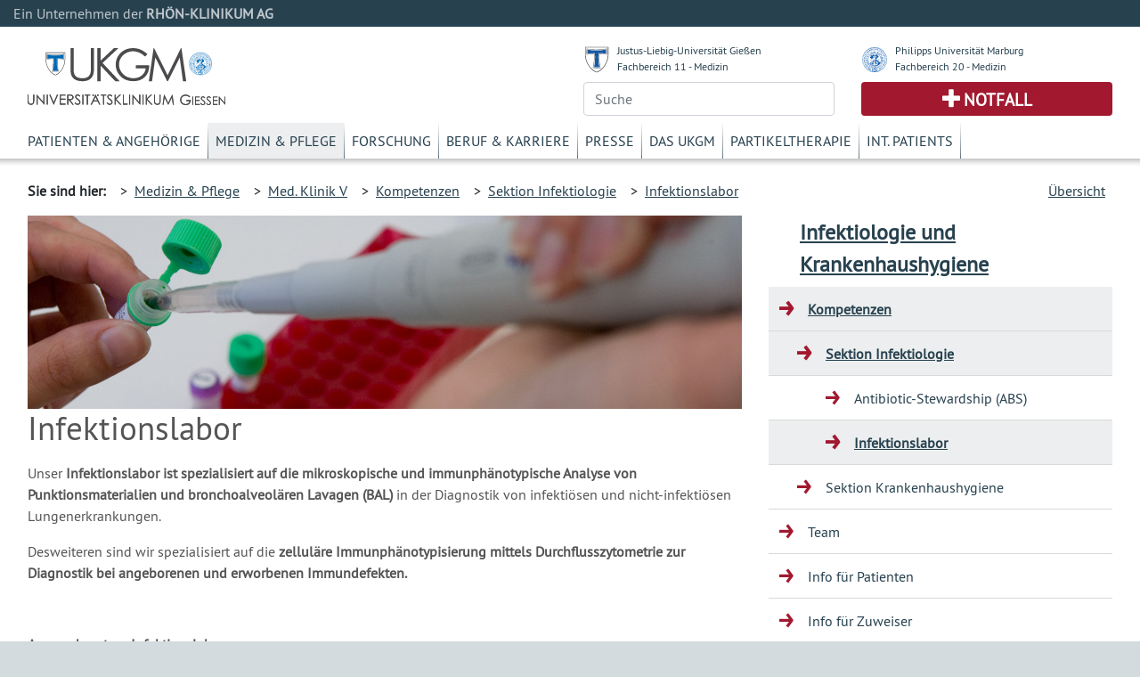

--- FILE ---
content_type: text/html; charset=UTF-8
request_url: https://www.ukgm.de/ugm_2/deu/ugi_pne/51621.html
body_size: 5415
content:


            <!DOCTYPE html>
            <!--
                            -->
            <html lang="de">
            <head>
                <!-- LEGAL_TAG: UGM -->
                <!-- Page Type Extern -->
                <!-- Seiten ID: 51621 @ Mittwoch, 10. Dezember 2025 -->
                <!-- Template Version FB 20171018 -->


                <!-- Required meta tags -->
                <meta charset="utf-8">
                <meta name="viewport" content="width=device-width, initial-scale=1, shrink-to-fit=no">
                <link rel="icon" type="image/png" href="">
                <link rel="apple-touch-icon" href="">
                <link rel="apple-touch-icon" sizes="152x152" href="">
                <link rel="apple-touch-icon" sizes="180x180" href="">
                <link rel="apple-touch-icon" sizes="167x167" href="">
            
                <!-- CSS -->
                <link rel="stylesheet" type="text/css" href="/ugm_2/deu/design/bootstrap.min.46.css" media="all">
                <link rel="stylesheet" type="text/css" href="/ugm_2/deu/design/owl.carousel.css" media="all">
                <link rel="stylesheet" type="text/css" href="/ugm_2/deu/design/owl.theme.css" media="all">
                <link rel="stylesheet" type="text/css" href="/ugm_2/deu/design/owl.transitions.css" media="all">
                <link rel="stylesheet" type="text/css" href="/ugm_2/deu/design/owl.custom.css" media="all">
                <link rel="stylesheet" type="text/css" href="/ugm_2/deu/design/datepicker.css" media="all">
                <link rel="stylesheet" type="text/css" href="/ugm_2/deu/design/jquery.tosrus.all.css" media="all">
                <link rel="stylesheet" type="text/css" href="/ugm_2/deu/design/jquery-ui.theme.min.css" media="all">
                <link rel="stylesheet" type="text/css" href="/ugm_2/deu/responsiveukgm.css" media="all">
                <link rel="stylesheet" type="text/css" href="/ugm_2/deu/design/ugm_teaser_corrections.css" media="all">


                <script type="text/javascript" src="/ugm_2/deu/design/jquery-3.2.1.min.js"></script>
                <script type="text/javascript" src="/ugm_2/deu/design/owl.carousel.js"></script>
                
                
                   <!--
                    -->

<!-- Hello World -->

<!--

                    -->
            
                
                <title>Infektionslabor&nbsp;-&nbsp;Universit&auml;tsklinikum Giessen und Marburg</title>
            </head>
            <body class="">
                <div class="container-fluid mx-0">
                    <div class="row header-rka-refbar">
                        <div class="col main-width">Ein Unternehmen der <span class="font-weight-bold">RHÖN-KLINIKUM AG</span></div>
                    </div>
                </div>
            
            
                <div class="container-fluid main-width bg-white px-0">
                    <header>
                        <div class="d-none d-print-block">
                            <div class="row"><div class="col-12">
                             <img title="Universitätsklinikum Gießen"  src="/ugm_2/deu/design/ukgm_1.5_2z_ugi.svg" class="headerinprint" style="background-color: white;" />
                            
                            </div></div>
                        </div>
                        
                        <div class="row px-0 mx-0 d-block d-md-none">
                            <nav id="mainnavhamburger" class="navbar navbar-expand-lg navbar-light bg-white">
                                
                                <div class="w-100 d-flex justify-content-between">
                                    <a class="logo-link mt-2 d-block" href="/ugm_2/deu/home.html">
                                    <img title="Universitätsklinikum Gießen"  src="/ugm_2/deu/design/ukgm_1.5_2z_ugi.svg" style="background-color: white;" />
                                    </a>
                                    
                                    
                                    
                                    
                                    
                                    
                                    
                                    <div class="align-items-end d-block d-sm-none">
                                        <div class="row justify-content-end pr-3 pb-2">
                                            <img src="/ugm_2/deu/design/unilogos_xs.svg" class="unilogos-xs mr-2" data-toggle="collapse"
                                                 data-target="#navbarUni" aria-controls="navbarUni" aria-expanded="false"
                                                 aria-label="Toggle uni">
                
                
                                            <button class="navbar-toggler" type="button" data-toggle="collapse"
                                                    data-target="#navbarSearch" aria-controls="navbarSearch" aria-expanded="false"
                                                    aria-label="Toggle navigation">
                                                <span class="search-icon"></span>
                                            </button>
                
                                        </div>
                                        <div class="row justify-content-end pr-3">
                                            <div class="d-flex justify-content-end pr-2">
                                                <a class="navbar-nav emergencyhamburger font-size-notfall pl-2 pr-2"
                                                   href="/ugm_2/deu/4054.html">Notfall</a>
                                            </div>
                
                                            <button class="navbar-toggler text-right" type="button" data-toggle="collapse"
                                                    data-target="#navbarNav" aria-controls="navbarNav" aria-expanded="false"
                                                    aria-label="Toggle navigation">
                                                <span class="navbar-toggler-icon navbar-mainnav-icon"></span>
                                            </button>
                                        </div>
                
                
                                    </div>
                
                                    <div class="align-items-end d-none d-sm-block">
                                        <div class="row unilogs-sm ">
                                            <div class="col-6">
                                                <div class="d-flex flex-row">
                                                    <img src="/ugm_2/deu/design/anton.svg" class="mr-2 mt-1 headerunisymbol">
                                                    <div class="d-none d-sm-block"><a href="http://www.uni-giessen.de/">JLU
                                                        Gießen</a><br>
                                                        <a href="http://www.med.uni-giessen.de/">FB 11 - Medizin</a>
                                                    </div>
                                                </div>
                                            </div>
                                            <div class="col-6">
                                                <div class="d-flex flex-row">
                                                    <img src="/ugm_2/deu/design/philipp.svg" class="mr-2 mt-1 headerunisymbol">
                                                    <div class="d-none d-sm-block"><a href="http://www.uni-marburg.de/">PU
                                                        Marburg</a><br>
                                                        <a href="http://www.uni-marburg.de/fb20">FB 20 - Medizin</a>
                                                    </div>
                                                </div>
                                            </div>
                                        </div>
                                        <div class="row no-gutters">
                                            <div class="col-6">
                                                <div class="d-flex justify-content-end mb-2">
                                                    <a class="navbar-nav emergencyhamburger font-size-notfall pl-3 pr-3"
                                                       href="/ugm_2/deu/4054.html">Notfall</a>
                                                </div>
                                            </div>
                                            <div class="col-6 text-right">
                                                <button class="navbar-toggler" type="button" data-toggle="collapse"
                                                        data-target="#navbarSearch" aria-controls="navbarSearch" aria-expanded="false"
                                                        aria-label="Toggle navigation">
                                                    <span class="search-icon"></span>
                                                </button>
                                                <button class="navbar-toggler text-right" type="button" data-toggle="collapse"
                                                        data-target="#navbarNav" aria-controls="navbarNav" aria-expanded="false"
                                                        aria-label="Toggle navigation">
                                                    <span class="navbar-toggler-icon navbar-mainnav-icon"></span>
                                                </button>
                                            </div>
                                        </div>
                                    </div>
                                </div>
                                
                                
                                
                               
                                <div class="collapse navbar-collapse" id="navbarNav">
                                    <ul class="navbar-nav">
                                        <li class="nav-item"><a href="/ugm_2/deu/355.html" class="nav-link">Patienten & Angehörige</a></li><li class="nav-item"><a href="/ugm_2/deu/30.html" class="nav-link">Medizin & Pflege</a></li><li class="nav-item"><a href="/ugm_2/deu/32.html" class="nav-link">Forschung</a></li><li class="nav-item"><a href="/ugm_2/deu/33.html" class="nav-link">Beruf & Karriere</a></li><li class="nav-item"><a href="/ugm_2/deu/34.html" class="nav-link">Presse</a></li><li class="nav-item"><a href="/ugm_2/deu/51664.html" class="nav-link">Das UKGM</a></li><li class="nav-item"><a href="/ugm_2/deu/34718.html" class="nav-link">Partikeltherapie</a></li><li class="nav-item"><a href="/ugm_2/deu/62260.html" class="nav-link">Int. Patients</a></li>
                                    </ul>
                                </div>
            
                                
                            </nav>
                            
                            <div class="collapse navbar-collapse" id="navbarUni">
                                <ul class="navbar-nav">
                                    <li class="nav-item"><a href="https://www.uni-giessen.de/" class="nav-link">Justus-Liebig-Universität Gießen</a></li>
                                    <li class="nav-item"><a href="https://www.med.uni-giessen.de/" class="nav-link">JLU Fachbereich 11 - Medizin</a></li>
                                    <li class="nav-item"><a href="https://www.uni-marburg.de/" class="nav-link">Philipps Universität Marburg</a></li>
                                    <li class="nav-item"><a href="https://www.uni-marburg.de/fb20" class="nav-link">PUM Fachbereich 20 - Medizin</a></li>
                                </ul>
                            </div>
                            <div class="collapse navbar-collapse" id="navbarSearch">
                                <!--
                                    --><form class="form" action="/ugm_2/deu/ugm_fnd/index.html" method="get"><input class="query-header form-control" placeholder="Suche" type="text" name="q" value=""/></form><!--                                    -->
                            </div>
                        </div>
            
                        <!-- LOGOS & Unis & Suche-->
                        <div class="row px-0 mx-0 pl-3 pr-3 mb-2 pt-2 d-none d-md-flex">
                            <div class="col-6">
                               <a class="logo-link mt-3 d-block" href="/ugm_2/deu/home.html">
                                <img title="Universitätsklinikum Gießen" src="/ugm_2/deu/design/ukgm_logo_1.5_1z_ugi.svg" />
                                </a>
                            </div>
            
                            <!-- UNI Links MD bis XL-->
                            <div class="col-6">
                                <div class="row mb-2 font-size-unilink d-none d-sm-flex">
                                    <div class="col-sm-12 col-md-6">
                                        <div class="d-flex flex-row">
                                            <img src="/ugm_2/deu/design/anton.svg" class="mr-2 mt-1 headerunisymbol">
                                            <div class="d-none d-lg-block"><a href="http://www.uni-giessen.de/">Justus-Liebig-Universität Gießen</a><br>
                                                <a href="http://www.med.uni-giessen.de/">Fachbereich 11 - Medizin</a>
                                            </div>
                                            <div class="d-none d-md-block d-lg-none"><a href="http://www.uni-giessen.de/">JLU Gießen</a><br>
                                                <a href="http://www.med.uni-giessen.de/">FB 11 - Medizin</a>
                                            </div>
                                        </div>
                                    </div>
                                    <div class="col-sm-12 col-md-6">
                                        <div class="d-flex flex-row">
                                            <img src="/ugm_2/deu/design/philipp.svg" class="mr-2 mt-1 headerunisymbol">
                                            <div class="d-none d-lg-block"><a href="http://www.uni-marburg.de/">Philipps Universität Marburg</a><br>
                                                <a href="http://www.uni-marburg.de/fb20">Fachbereich 20 - Medizin</a>
                                            </div>
                                            <div class="d-none d-md-block d-lg-none"><a href="http://www.uni-marburg.de/">PU Marburg</a><br>
                                                <a href="http://www.uni-marburg.de/fb20">FB 20 - Medizin</a>
                                            </div>
                                        </div>
                                    </div>
                                </div>
            
            
                                <div class="row d-none d-md-flex">
                                    <div class="col">
                                         
                                        <!--
                                        --><form class="form" action="/ugm_2/deu/ugm_fnd/index.html" method="get"><input class="query-header form-control" placeholder="Suche" type="text" name="q" value=""/></form><!--                                        -->
                                        
                                    </div>
                                    <div class="col">
                                        <div class="header-emergency h-100 text-center d-flex align-items-center justify-content-center">
                                            <a class="text-uppercase font-weight-bold font-size-notfall" href="/ugm_2/deu/4054.html">Notfall</a>
                                        </div>
                                    </div>
                                </div>
                            </div>
                        </div>
            
                        <!-- MAIN Navigation -->
                        <div class="row px-0 pl-3 pr-3 mx-0 d-none d-md-block">
                            <div class="col">
                                <nav id="primarynavigation">
                                    <ul class="nav font-size-primarynavigation">
                                        <li class="nav-item"><a href="/ugm_2/deu/355.html" class="nav-link">Patienten & Angehörige</a></li><li class="nav-item active"><a href="/ugm_2/deu/30.html" class="nav-link">Medizin & Pflege</a></li><li class="nav-item"><a href="/ugm_2/deu/32.html" class="nav-link">Forschung</a></li><li class="nav-item"><a href="/ugm_2/deu/33.html" class="nav-link">Beruf & Karriere</a></li><li class="nav-item"><a href="/ugm_2/deu/34.html" class="nav-link">Presse</a></li><li class="nav-item"><a href="/ugm_2/deu/51664.html" class="nav-link">Das UKGM</a></li><li class="nav-item"><a href="/ugm_2/deu/34718.html" class="nav-link">Partikeltherapie</a></li><li class="nav-item"><a href="/ugm_2/deu/62260.html" class="nav-link">Int. Patients</a></li>
                                    </ul>
                                </nav>
                            </div>
                        </div>
            
            
                        
                            <!-- Bread Crumb -->
                            <div class="row px-0 pl-3 pr-3 mx-0 breadcrumb-navigation" style="height:8px;">
                                <div class="shadow "></div>
                            </div>
                            
                            <div class="row px-0 pl-3 pr-3 mx-0 breadcrumb-navigation d-none d-lg-flex">
                                <div class="col-9 d-flex flex-row mt-2 mb-2">
                                    <div class="pr-2 py-2 font-weight-bold">Sie sind hier:</div>
                                    <div class="p-2">&gt;&nbsp;&nbsp;<a href="/ugm_2/deu/30.html">Medizin & Pflege</a></div><div class="p-2">&gt;&nbsp;&nbsp;<a href="/ugm_2/deu/ugi_hyg/index.html">Med. Klinik V</a></div><div class="p-2">&gt;&nbsp;&nbsp;<a href="/ugm_2/deu/ugi_hyg/10141.html">Kompetenzen</a></div><div class="p-2">&gt;&nbsp;&nbsp;<a href="/ugm_2/deu/ugi_hyg/7718.html">Sektion Infektiologie</a></div><div class="p-2">&gt;&nbsp;&nbsp;<a href="/ugm_2/deu/ugi_pne/51621.html">Infektionslabor</a></div>
 
 
 
 
 
 
 
                                </div>
                                <div class="col d-flex flex-row-reverse mt-2 mb-2">
                                    
                    <div class="p-2"><a title="" href="/ugm_2/deu/116.html">&Uuml;bersicht</a></div>
                
                                </div>
                            </div>
                           
                            <!-- Hamburger Bereichsnavigation -->
                            <div class="d-block d-lg-none d-xl-none">
                                <nav id="bereichsnavigation" class="navbar navbar-expand-lg navbar-light bg-light">
                                    <a class="navbar-brand" href="#">Bereichsnavigation:</a>
                                    <button class="navbar-toggler" type="button" data-toggle="collapse" data-target="#navbarSubNav" aria-controls="navbarSubNav" aria-expanded="false"
                                            aria-label="Toggle navigation">
                                        <span class="navbar-toggler-icon navbar-subnav-icon"></span>
                                    </button>
                                    <div class="collapse navbar-collapse" id="navbarSubNav">
                                        
                                            <ul class="navbar-nav">
                                                
                                <li class="current sub-pages nav-item navlevel_7">
                                    <a class="nav-link" href="/ugm_2/deu/ugi_hyg/10141.html">Kompetenzen</a>
                                    <ul>
                                <li class="current sub-pages nav-item navlevel_8">
                                    <a class="nav-link" href="/ugm_2/deu/ugi_hyg/7718.html">Sektion Infektiologie</a>
                                    <ul>
                        <li class="nav-item navlevel_9"><a class="nav-link" href="/ugm_2/deu/ugi_pne/51732.html">Antibiotic-Stewardship (ABS)</a></li>
                    
                                <li class="current-page sub-pages nav-item current navlevel_9">
                                    <a class="nav-link" href="/ugm_2/deu/ugi_pne/51621.html">Infektionslabor</a>
                                </li>
                            </ul>
                                </li>
                            
                        <li class="nav-item navlevel_8"><a class="nav-link" href="/ugm_2/deu/ugi_hyg/10142.html">Sektion Krankenhaushygiene</a></li>
                    </ul>
                                </li>
                            
                        <li class="nav-item navlevel_7"><a class="nav-link" href="/ugm_2/deu/ugi_hyg/ugi_hyg_team.php">Team</a></li>
                    
                        <li class="nav-item navlevel_7"><a class="nav-link" href="/ugm_2/deu/ugi_hyg/7948.html">Info für Patienten</a></li>
                    
                        <li class="nav-item navlevel_7"><a class="nav-link" href="/ugm_2/deu/ugi_hyg/7949.html">Info für Zuweiser</a></li>
                    
                        <li class="nav-item navlevel_7"><a class="nav-link" href="/ugm_2/deu/ugi_hyg/10841.html">Info für Studierende</a></li>
                    
                        <li class="nav-item navlevel_7"><a class="nav-link" href="/ugm_2/deu/ugi_hyg/7951.html">Forschung</a></li>
                    
                        <li class="nav-item navlevel_7"><a class="nav-link" href="/ugm_2/deu/ugi_hyg/ugi_hyg_cal.php">Veranstaltungen</a></li>
                    
                        <li class="nav-item navlevel_7"><a class="nav-link" href="/ugm_2/deu/ugi_hyg/15167.html">Kontakt</a></li>
                    
                        <li class="nav-item navlevel_7"><a class="nav-link" href="/ugm_2/deu/ugi_hyg/intern.html">Intern</a></li>
                    
                                            </ul>
                                        
                                    </div>
                                </nav>
                            </div>
                        
                    </header>
                    <!-- Legal Tag: No Referer -->
                    
                    
                     
                        <div class="row pl-3 pr-3 mx-0 bg-white">
                    
                        <div class="col-xl-8 col-lg-9 col-md-12 content mt-5 mt-lg-0">
                    
            
                            <!-- BEGIN CONTENT -->
                            <article>
                            
            






<!-- content start -->


    
    
    
      <header>
        <div class="header-image">
            <!-- --><div style="background-image: url(/ugm_2/deu/img/teaser/ugm_aaa/20080508_3783_tl.jpg);" class="artikel_panorama_image _20080508_3783_tl"></div><div style="display:none"> -->
              <div style="background-image: url(/ugm_2/deu/img/teaser/ugm_aaa/20080508_3783_tl.jpg);" class="artikel_panorama_image _/ugm_2/deu/img/teaser/ugm_aaa/20080508_3783_tl.jpg"></div>
              <!-- --></div><!-- -->
            
        </div>
        <h1>Infektionslabor
        </h1>
      </header>
      <div class="el_artikel">
        
        <p class="ukgm-artikel-teaser">  </p>
        <p>Unser <strong>Infektionslabor ist spezialisiert auf die mikroskopische und immunph&auml;notypische Analyse von Punktionsmaterialien und bronchoalveol&auml;ren Lavagen (BAL) </strong>in der Diagnostik von infekti&ouml;sen und nicht-infekti&ouml;sen Lungenerkrankungen.

<p>Desweiteren sind wir spezialisiert auf die<strong> zellul&auml;re Immunph&auml;notypisierung mittels Durchflusszytometrie zur Diagnostik bei angeborenen und erworbenen Immundefekten.</strong></p>

<p>&nbsp;</p>

<p><strong>Ansprechpartner Infektionslabor:</strong><br />
<br />
PD Dr. med univ. Ulrich Matt, PhD</p>

<p>Maria Gross (MTA)</p>

<p>Tel.: 0641-985-42712<br />
Fax: 0641-985-42709<br />
email: <a href="mailto:info.infektionslabor@uk-gm.de">info.infektionslabor@uk-gm.de</a></p>

<p>&nbsp;</p>

<hr />
<p>Die aktuellsten Anforderungsformulare finden Sie hier:</p>

<p><a href="/doc_uploads/dms_dl.php?did=10726">Anforderungsformular_BAL</a></p>

<p><a href="/doc_uploads/dms_dl.php?did=10727">Anforderungsformular_Blut</a></p>

<p><a href="/doc_uploads/dms_dl.php?did=10951">Anforderungsformular_BAL-Medium</a></p></p>
      </div><!-- end artikel -->
              
       
        

 
<!-- content end -->

<!--   -->



                            </article>
                        
            
            </div>
            
            
                <div class="col-xl-4 col-lg-3 d-none d-lg-block">
                
                    <nav class="sidebar-navigation">
                        <!-- Side Bar Navigation -->
                        
                          
        <!-- MS Start XX -->
        <div class="d-none" id="PageTitleFull"><a href="/ugm_2/deu/ugi_hyg/index.html">Infektiologie und Krankenhaushygiene</a></div>
        <div class="d-none" id="PageTitleAlternative"><a href="/ugm_2/deu/ugi_hyg/index.html">Med. Klinik V</a></div>
        
        <div class="micrositeheader font-size-mstitle"><a href="/ugm_2/deu/ugi_hyg/index.html">Infektiologie und Krankenhaushygiene</a></div>
        <!-- MS End -->
        <ul>
            
                                <li class="current sub-pages navlevel_7">
                                    <a href="/ugm_2/deu/ugi_hyg/10141.html">Kompetenzen</a>
                                    <ul>
                                <li class="current sub-pages navlevel_8">
                                    <a href="/ugm_2/deu/ugi_hyg/7718.html">Sektion Infektiologie</a>
                                    <ul>
                        <li class="navlevel_9"><a href="/ugm_2/deu/ugi_pne/51732.html">Antibiotic-Stewardship (ABS)</a></li>
                    
                                <li class="current-page sub-pages navlevel_9">
                                    <a href="/ugm_2/deu/ugi_pne/51621.html">Infektionslabor</a>
                                </li>
                            </ul>
                                </li>
                            
                        <li class="navlevel_8"><a href="/ugm_2/deu/ugi_hyg/10142.html">Sektion Krankenhaushygiene</a></li>
                    </ul>
                                </li>
                            
                        <li class="navlevel_7"><a href="/ugm_2/deu/ugi_hyg/ugi_hyg_team.php">Team</a></li>
                    
                        <li class="navlevel_7"><a href="/ugm_2/deu/ugi_hyg/7948.html">Info für Patienten</a></li>
                    
                        <li class="navlevel_7"><a href="/ugm_2/deu/ugi_hyg/7949.html">Info für Zuweiser</a></li>
                    
                        <li class="navlevel_7"><a href="/ugm_2/deu/ugi_hyg/10841.html">Info für Studierende</a></li>
                    
                        <li class="navlevel_7"><a href="/ugm_2/deu/ugi_hyg/7951.html">Forschung</a></li>
                    
                        <li class="navlevel_7"><a href="/ugm_2/deu/ugi_hyg/ugi_hyg_cal.php">Veranstaltungen</a></li>
                    
                        <li class="navlevel_7"><a href="/ugm_2/deu/ugi_hyg/15167.html">Kontakt</a></li>
                    
                        <li class="navlevel_7"><a href="/ugm_2/deu/ugi_hyg/intern.html">Intern</a></li>
                      
        </ul>
    
 
                          
                    </nav>
                </div>
            
            </div>
            
          <div class="mx-0 px-0 row">
<div class="bg-white col main-width mx-0 px-0">
<footer class="footer d-print-none">
<div class="mx-0 px-0 row">
<div class="col-lg-3 col-md-4">
<div class="font-weight-bold footer-headline">H&auml;ufig besuchte Seiten</div>

<ul class="p-0">
	<li class="p-1"><a href="/ugm_2/deu/116.html">Kliniken und Institute</a></li>
	<li class="p-1"><a href="/ugm_2/deu/19251.html">Babygalerie</a></li>
	<li class="p-1"><a href="/ugm_2/deu/16989.html">Fort- und Weiterbildung</a></li>
	<li class="p-1"><a href="/ugm_2/deu/190.html">Organisationsstruktur</a></li>
	<li class="p-1"><a href="/ugm_2/deu/ugm_prs/index.html">Presseinformationen</a></li>
</ul>
</div>

<div class="col-lg-3 col-md-4">
<div class="font-weight-bold footer-headline">Sonstiges</div>

<ul class="p-0">
	<li class="p-1"><a href="/ugm_2/deu/ugi_ver/14576.html">Infodienste Gifonet</a></li>
	<li class="p-1"><a href="https://owa.med.uni-giessen.de">Gifonet Webmail</a><br />
	&nbsp;</li>
	<li class="p-1"><a href="http://ukgm.info" target="_blank">ukgm.info</a></li>
</ul>
</div>

<div class="col-lg-3 col-md-4">
<div class="font-weight-bold footer-headline">Verbundkliniken</div>

<ul class="p-0">
	<li class="p-1"><a href="http://www.rhoen-klinikum-ag.com/" target="_blank">RH&Ouml;N-KLINIKUM AG</a></li>
	<li class="p-1"><a href="http://campus-nes.de" target="_blank">Campus Bad Neustadt a.d. Saale</a></li>
	<li class="p-1"><a href="http://www.klinikumffo.de" target="_blank">Klinkum Frankfurt (Oder)</a></li>
	<li class="p-1"><a href="http://www.zentralklinik.de" target="_blank">Zentralklinik Bad Berka</a></li>
</ul>
</div>

<div class="col-3">
<div class="footer-headline">&nbsp;<span class="footer-logo"><img alt="" height="65" src="/ugm_2/deu/design/verbund_rka.svg" width="200" /></span></div>
</div>
</div>
</footer>

<footer class="footer-outer p-4">
<div class="row">
<div class="col">
<nav>
<ul>
	<li class="p-2"><a href="/ugm_2/deu/7033.html">Impressum</a></li>
	<li class="p-2"><a href="/ugm_2/deu/31978.html">Nutzungsbedingungen</a></li>
	<li class="p-2"><a href="/ugm_2/deu/30147.html">Datenschutzerkl&auml;rung</a></li>
</ul>
</nav>
</div>

<div class="col text-right"><span class="copyright">Copyright &copy; <span>2025</span>, RH&Ouml;N-KLINIKUM AG</span></div>
</div>
</footer>
</div>
</div>
          </div> <!-- container-fluid -->
          
          <script type="text/javascript" src="/ugm_2/deu/design/popper.min.js"></script>
          <script type="text/javascript" src="/ugm_2/deu/design/bootstrap.min.js"></script>
          <script type="text/javascript" src="/ugm_2/deu/design/jquery.tosrus.min.all.js"></script>
          <script type="text/javascript" src="/ugm_2/deu/design/responsive_main.min.js"></script>
          <script type="text/javascript" src="/ugm_2/deu/ukgm_hotreload.js"></script>
          
                   <!--
                    -->

<!-- Hello World -->

<!--

                    -->
            
          
          <script type="text/javascript">
                $(document).ready(function(){
                          
                    
                    if ($("#bereichsnavigation a.navbar-brand").length > 0 && $("#PageTitleFull").length > 0) {
                        $("#bereichsnavigation a.navbar-brand")[0].innerText = $("#PageTitleFull")[0].innerText + ":";
                        $("#bereichsnavigation a.navbar-brand")[0].href = $("#PageTitleFull > a")[0].href;
                    }
                    
                    if ($("#bereichsnavigation a.navbar-brand").length > 0 && $("#PageTitleAlternative").length > 0 && $("#PageTitleAlternative")[0].innerText.length > 0) {
                        $("#bereichsnavigation a.navbar-brand")[0].innerText = $("#PageTitleAlternative")[0].innerText + ":";
                        $("#bereichsnavigation a.navbar-brand")[0].href = $("#PageTitleAlternative > a")[0].href;
                    }
                    
                    
                    
                   /*
                    */


                        if (typeof $.fn.suggestor==="function") {
                                if($(".query-header").length > 0) { $(".query-header").suggestor({ajaxinfo:{url:"/api/v1/suggest-words",fn:["_default","content","title"],num:10,lang:$("#langSearchOption").val()},boxCssInfo:{border:"1px solid rgba(82, 168, 236, 0.5)","-webkit-box-shadow":"0 1px 1px 0px rgba(0, 0, 0, 0.1), 0 3px 2px 0px rgba(82, 168, 236, 0.2)","-moz-box-shadow":"0 1px 1px 0px rgba(0, 0, 0, 0.1), 0 3px 2px 0px rgba(82, 168, 236, 0.2)","box-shadow":"0 1px 1px 0px rgba(0, 0, 0, 0.1), 0 3px 2px 0px rgba(82, 168, 236, 0.2)","background-color":"#fff","z-index":"10000"},listSelectedCssInfo:{"background-color":"rgba(82, 168, 236, 0.1)"},listDeselectedCssInfo:{"background-color":"#ffffff"},minterm:1,adjustWidthVal:11,searchForm:$("#searchForm")}) }
                                if($(".query-page").length > 0)   { $(".query-page").suggestor(  {ajaxinfo:{url:"/api/v1/suggest-words",fn:["_default","content","title"],num:10,lang:$("#langSearchOption").val()},boxCssInfo:{border:"1px solid rgba(82, 168, 236, 0.5)","-webkit-box-shadow":"0 1px 1px 0px rgba(0, 0, 0, 0.1), 0 3px 2px 0px rgba(82, 168, 236, 0.2)","-moz-box-shadow":"0 1px 1px 0px rgba(0, 0, 0, 0.1), 0 3px 2px 0px rgba(82, 168, 236, 0.2)","box-shadow":"0 1px 1px 0px rgba(0, 0, 0, 0.1), 0 3px 2px 0px rgba(82, 168, 236, 0.2)","background-color":"#fff","z-index":"10000"},listSelectedCssInfo:{"background-color":"rgba(82, 168, 236, 0.1)"},listDeselectedCssInfo:{"background-color":"#ffffff"},minterm:1,adjustWidthVal:11,searchForm:$("#searchForm")}) }
                        }

/*

                    */
                    
                });
                
            </script>
            
            <!-- Piwik -->
            
            <!-- End Piwik Code -->
            
          </body>
          <!-- DB, PR, FB -->
          </html>
            
<!-- 16ms at -->



--- FILE ---
content_type: image/svg+xml
request_url: https://www.ukgm.de/ugm_2/deu/design/philipp.svg
body_size: 54358
content:
<?xml version="1.0" encoding="utf-8"?>
<!-- Generator: Adobe Illustrator 26.3.1, SVG Export Plug-In . SVG Version: 6.00 Build 0)  -->
<svg version="1.1" id="Ebene_1" xmlns="http://www.w3.org/2000/svg" xmlns:xlink="http://www.w3.org/1999/xlink" x="0px" y="0px"
	 viewBox="0 0 30 30" style="enable-background:new 0 0 30 30;" xml:space="preserve">
<style type="text/css">
	.st0{fill:#FFFFFF;}
	.st1{fill-rule:evenodd;clip-rule:evenodd;fill:#0C58AB;}
</style>
<g>
	<path id="g" class="st0" d="M29,15c0-7.8-6.3-14-14-14s-14,6.3-14,14s6.3,14,14,14S29,22.8,29,15"/>
	<path class="st1" d="M12.1,22.4c0-0.1-0.3-0.3-0.7-0.4c-0.6-0.1-1.2,0.3-1.6,0.2c-0.3,0-0.4-0.3-0.4-0.5c0-0.2,0-0.3,0.2-0.4
		c0.1-0.1,0.5,0,0.6,0.2c0.1,0.3,0.1,0.3,0,0.4c0,0.1,0.3-0.1,0.3-0.4c0-0.2-0.2-0.6-0.6-0.6c-0.4,0-0.8,0.2-0.8,0.7
		c0,0.5,0.3,0.8,0.8,0.8s0.9-0.2,1.1-0.2c0.2,0,0.3,0,0.3,0s-0.4,0.1-0.5,0.5c0,0.2,0.1,0.6,0.3,0.6c0.2,0,0.2-0.1,0.2-0.1
		s-0.2,0-0.2-0.3c0-0.3,0.1-0.4,0.4-0.6C11.7,22.3,12.1,22.3,12.1,22.4"/>
	<path class="st1" d="M10.3,23c-0.2-0.1,0.1-0.4,0.2-0.5c0.2-0.1,0.2,0,0.2,0s-0.2,0.1-0.2,0.2C10.5,22.9,10.3,23,10.3,23"/>
	<path class="st1" d="M18.5,22.4c0,0,0.2-0.2,0.6-0.2c0.4-0.1,1.4,0,1.7-0.1c0.4-0.1,0.6-0.4,0.5-0.7c-0.1-0.3-0.4-0.4-0.5-0.2
		c-0.1,0.2-0.1,0.5-0.1,0.5s-0.3,0-0.3-0.4c0.1-0.3,0.3-0.5,0.6-0.5c0.3,0,0.7,0.4,0.6,0.8c-0.1,0.4-0.4,0.6-0.6,0.6c-0.2,0-1,0-1,0
		s0.5,0,0.6,0.2c0.2,0.2-0.1,0.4-0.1,0.4s0-0.2-0.1-0.2c-0.1-0.1-0.4-0.1-0.4-0.1s0.3,0.2,0.2,0.5c-0.1,0.3-0.2,0.3-0.4,0.3
		S19.5,23,19.5,23s0.1,0.1,0.3,0.1c0.1-0.1,0.1-0.2,0-0.4c-0.2-0.2-0.4-0.3-0.7-0.3C18.7,22.3,18.5,22.4,18.5,22.4"/>
	<path class="st1" d="M17.6,25.5c0-0.1-0.1-0.2-0.3-0.2c-0.2,0-0.2,0.2-0.3,0.1C17,25.4,17,25.3,17,25.2c0-0.2,0.2-0.1,0.3-0.1
		c0.1,0,0.1,0,0.1-0.1c0-0.1-0.2-0.1-0.3-0.1c-0.1,0-0.3,0.3-0.3,0.3s-0.1-0.1-0.2-0.2c-0.1-0.1-0.2-0.3,0-0.6
		c0.1-0.2,0.3-0.1,0.3-0.1c0.1,0,0.1,0.2,0.1,0.3c0,0.1-0.2,0-0.2,0.1c0,0.1,0.2,0.1,0.2,0.1c0,0,0.2-0.1,0.3-0.3
		c0.1-0.2,0-0.3,0-0.4c-0.1-0.1-0.3-0.2-0.3-0.2s0.2-0.2,0.3-0.4c0.1-0.2,0-0.5-0.3-0.6c-0.3-0.2-0.5,0-0.6,0.1
		c-0.1,0.1,0,0.2,0,0.3c0,0.1,0.1-0.1,0.2-0.2c0.1-0.1,0.2,0,0.3,0.1c0.1,0,0.2,0.2,0.1,0.5c0,0.2-0.5,0.3-0.6,0.7
		c-0.1,0.4,0.1,0.8,0.2,0.9c0.1,0.1,0.3,0.4,0.4,0.5c0.1,0.1,0,0.2-0.1,0.4c0,0.1-0.1,0.1-0.3,0.1c-0.1,0-0.2-0.1-0.3-0.2
		c-0.1-0.1-0.2-0.2-0.4-0.4c-0.2-0.2-0.4-0.2-0.4-0.4c0-0.1,0.2-0.2,0.3-0.2c0.1-0.1,0-0.2,0-0.3c0-0.1,0.1-0.1,0.1-0.3
		c0.1-0.1-0.1-0.4-0.1-0.5c-0.1-0.1,0-0.1,0.1-0.2c0-0.1,0.3-0.2,0.4-0.2c0.1-0.1-0.1,0-0.3-0.1c-0.2-0.1,0-0.1,0-0.3
		c0-0.1,0.2-0.2,0-0.3c-0.2-0.1-0.3,0.1-0.4,0.2s-0.2,0.2-0.3,0.2c-0.1,0-0.3,0-0.4,0c-0.1,0,0,0.1,0,0.2c0,0.1,0,0.2,0,0.2
		s-0.3,0.2-0.4,0.2c-0.1,0.1,0,0.2,0,0.2c0.1,0.1,0.2,0.1,0.3,0.1c0.1,0,0,0.1,0,0.2c0,0.1-0.2-0.1-0.2-0.1c-0.1,0-0.2,0-0.3-0.1
		C14.3,24,14.3,24,14.2,24c-0.1,0,0,0.2,0.1,0.3s0.2,0.1,0.3,0.1c0.1,0,0.2,0,0.3,0.1c0.1,0.1,0,0.2-0.1,0.2
		c-0.1,0.1-0.2-0.1-0.3-0.1c-0.1,0-0.1,0.1-0.2,0.1c-0.1,0-0.2-0.1-0.3-0.2c0-0.1-0.2-0.2-0.2-0.4c0-0.1,0-0.2,0-0.3
		c0-0.1,0.1-0.2,0.2-0.3c0-0.1-0.1-0.3-0.1-0.3c-0.1,0,0,0.1,0,0.2c0,0.1-0.1,0.2-0.2,0.2c0,0,0-0.2-0.1-0.4
		c-0.1-0.1-0.3-0.1-0.3-0.1c0,0.1,0.1,0.1,0.1,0.1c0,0.1,0.1,0.3,0,0.3c0,0.1-0.1,0-0.2-0.1c-0.1-0.1-0.2,0-0.2,0
		c-0.1,0.1,0.1,0.1,0.2,0.2c0.1,0,0.1,0.3,0.2,0.4c0.1,0.1,0,0.2,0,0.3c0,0.1,0.2,0.4,0.3,0.6c0.1,0.1,0.2,0.3,0.2,0.5
		c0,0.2-0.3,0.2-0.3,0.3c-0.1,0.1-0.1,0.2-0.2,0.2c-0.1,0-0.2-0.1-0.3-0.1c-0.1-0.1-0.2-0.1-0.3-0.1c-0.1,0-0.1,0.3-0.1,0.3
		s0.2-0.1,0.3,0c0.1,0,0,0.2,0,0.2s-0.2,0-0.3,0c-0.1,0,0,0.3,0,0.3s0.1-0.2,0.2-0.2c0.2,0,0.1,0,0.2,0c0.1,0,0,0.3-0.1,0.4
		s0.2-0.1,0.3-0.2c0.1-0.1,0.1-0.2,0.2-0.2c0.1,0,0.4-0.2,0.5-0.2c0.1,0,0.4,0,0.5,0c0.1,0,0.2-0.2,0.3-0.2c0,0,0.5,0.1,0.6,0.2
		c0.1,0.1,0.1,0.2,0,0.2c-0.1,0-0.1-0.1-0.2-0.2c0-0.1-0.2,0-0.2,0.1c-0.1,0.1-0.3,0.1-0.4,0.2s-0.2,0-0.3,0c-0.2,0-0.3,0.1-0.3,0.2
		c0,0.1,0.1,0,0.2-0.1c0.1-0.1,0.1,0,0.2,0c0.1,0.1,0,0.2,0,0.3c0,0.1,0.1,0.3,0.1,0.4c0,0.1-0.1,0.1-0.2,0.2c0,0.1-0.1,0.1-0.3,0.1
		c-0.2-0.1-0.2-0.1-0.3-0.1c-0.1,0-0.1,0-0.3,0.1c-0.1,0-0.1,0.1-0.1,0.1s0.2,0,0.2,0.1c0.1,0.1,0,0.1,0,0.1l0.3,0.1l0.2-0.2
		l-0.1,0.2l0.3,0.1l0.1-0.1c0,0,0.3-0.1,0.4-0.2c0.1-0.1,0.1-0.2,0.3-0.3c0.2,0,0.1-0.1,0.1-0.2c0.1-0.1,0-0.2-0.1-0.3
		c0-0.1,0-0.1,0.1-0.2c0.1-0.1,0.2-0.1,0.3-0.2c0.2,0,0.1-0.1,0.2-0.1c0.1,0,0,0.1,0.1,0.2c0.1,0.1,0,0.3,0,0.4s0,0.1,0,0.2
		c0,0.1,0.1,0,0.2-0.1c0.1-0.1,0-0.1,0-0.2c0-0.1,0.2,0,0.3,0.1c0.1,0.1,0.1,0.4,0.1,0.5S16,27.9,16,27.9c-0.1,0-0.2,0.1-0.2,0.1
		s-0.1,0.1-0.1,0c0-0.1,0.1,0,0-0.1c-0.1-0.1-0.1,0-0.3-0.1c-0.2-0.1-0.3,0.1-0.3,0.1s0.1,0,0.3,0.1c0.1,0,0.1,0,0.2,0.1
		c0,0.1-0.2,0-0.3,0.1c-0.1,0-0.1,0.3-0.1,0.3l1.3-0.3c0,0,0-0.1,0.1-0.1c0-0.1,0.2-0.2,0.3-0.3c0.1-0.1-0.1-0.3,0-0.4
		c0.1,0,0.1,0.1,0.1,0.1s0.1-0.1,0.1-0.2c0.1-0.1,0-0.2,0-0.3s-0.3-0.1-0.5-0.2c-0.2,0-0.1-0.3-0.1-0.4c0-0.1,0.1,0,0.2,0
		c0.1,0,0.2,0,0.4-0.1c0.2-0.1,0.3-0.3,0.4-0.3c0.1,0,0.2,0,0.2,0s0-0.1,0-0.2c-0.1-0.1-0.3,0-0.3,0s0-0.1,0.1-0.2
		c0.1-0.1,0.2,0,0.2,0.1C17.6,25.7,17.6,25.6,17.6,25.5 M14.5,27.8c0,0-0.1,0.1-0.2,0.1c-0.1,0-0.2-0.1-0.2-0.1c0,0,0-0.1,0.1-0.2
		c0,0,0.1,0,0.2,0c0.1,0,0.2,0.1,0.2,0.1S14.6,27.8,14.5,27.8 M15.1,26.7c0,0-0.2,0.2-0.2,0.2c-0.1,0,0,0.1,0,0.1s0,0.1-0.1,0.1
		c-0.1,0-0.2,0-0.3,0c-0.1,0-0.1-0.1-0.1-0.2c0-0.1,0.1-0.2,0.1-0.2s0-0.1,0.1-0.2c0.1,0,0.6,0,0.6,0C15.2,26.6,15.1,26.7,15.1,26.7
		 M15,24c-0.2,0-0.2-0.1-0.2-0.1c0.1,0,0.2-0.2,0.3-0.1c0.1,0.1,0.2,0.3,0.2,0.3c0.1,0,0.3,0,0.3,0.1c0,0.1-0.2,0.1-0.3,0.1
		c-0.1,0-0.2,0-0.3-0.1C15,24.1,15.1,24,15,24 M13.4,24c0,0,0-0.2,0-0.2s0.1,0,0.1,0c0.1,0,0.2,0,0.2,0c0,0,0,0.1,0,0.1
		c0,0,0,0.1,0,0.1c0,0-0.2,0-0.2,0S13.4,24.1,13.4,24 M13.8,25c0,0-0.1-0.1-0.1-0.1s-0.1-0.1-0.1-0.2c0,0,0.1-0.1,0.1-0.1
		c0,0,0.2,0,0.3,0c0,0,0.1,0,0.2,0c0,0,0.1,0.1,0.1,0.1c0,0,0,0.1-0.1,0.1c-0.1,0-0.2,0.1-0.2,0.1S13.8,25,13.8,25 M14.4,25.8
		c0,0.1-0.1,0.1-0.2,0.1c-0.1,0-0.2,0-0.2,0c-0.1,0-0.3,0-0.2-0.1c0,0,0.1-0.1,0.2-0.2c0.1,0,0.1-0.1,0.2-0.1c0.1,0,0.4,0,0.4,0
		C14.6,25.6,14.5,25.7,14.4,25.8 M14.8,25.1c0,0-0.1,0.1-0.2,0c-0.1,0-0.2,0-0.2,0s0.1-0.1-0.1-0.1s-0.2,0-0.3,0
		c0,0-0.1-0.1-0.1-0.1s0.3-0.2,0.4-0.2c0.1,0,0.3,0,0.4,0c0.1-0.1,0.2-0.1,0.2-0.1s0,0.1,0.1,0.1s0.2-0.1,0.2-0.1s0.1,0.1,0,0.1
		c-0.1,0.1-0.1,0.1-0.1,0.1l0,0.1c0,0,0,0,0,0c0,0-0.1,0-0.1,0c0,0,0,0.1,0,0.1s-0.1,0-0.1,0C15,25.1,14.9,25.2,14.8,25.1
		C14.9,25.2,14.9,25.1,14.8,25.1 M15,25.9c-0.1,0-0.2-0.1-0.2-0.2c0,0,0,0,0,0c0.1-0.1,0.7,0,0.8,0c0,0,0.1,0,0.1,0
		c0.1,0.1,0.2,0.1,0.1,0.2C15.9,25.9,15.1,25.9,15,25.9 M16.4,28c0,0-0.1,0.1-0.1,0.1c-0.1,0-0.2,0-0.2,0c0-0.1,0.1-0.2,0.1-0.2
		c0-0.1,0.1-0.1,0.2-0.1s0.2,0,0.2,0C16.5,27.9,16.5,27.9,16.4,28 M16.5,27c0,0,0.1,0.1,0,0.1c-0.1,0-0.2,0-0.3,0
		c-0.1,0-0.3-0.1-0.4-0.2c-0.1-0.1-0.1-0.2-0.1-0.2c0.1,0,0.5,0,0.5,0s0,0.2,0.1,0.2C16.3,26.9,16.4,27,16.5,27"/>
	<path class="st1" d="M18.9,23.4c-0.2-0.4-0.7-1-1.6-1.1C16,22.3,15.1,23,15.1,23s-0.3-0.5-1.2-0.6c-0.8-0.1-1.5,0.2-1.9,0.5
		c-0.2,0.2-0.4,0.4-0.6,0.7c0,0,0,0.1-0.1,0.1c-0.1,0.2,0,0.3,0.2,0.2c0.2,0,0.4,0,0.6,0c0.2,0,0.4,0.3,0.5,0.7c0.2,0.7-0.7,1-0.7,1
		s0,1.4,0.3,1.9c0.1,0.1,0.2,0.2,0.3,0.3l0.3,0.3c0.3,0.2,0.7,0.3,1.1,0.4c0.7,0.2,1.2,0.4,1.2,0.4s0.4-0.2,0.6-0.2
		c0.5-0.1,1.2-0.2,1.7-0.5c0,0,0,0,0.1-0.1l0.2-0.3c0.3-0.4,0.5-0.9,0.5-1.5c0-0.3,0-0.7,0-0.7s-0.4-0.2-0.5-0.7
		c-0.1-0.4-0.1-0.7,0.2-0.9c0.3-0.2,0.6-0.2,0.9-0.2C19,23.8,19,23.6,18.9,23.4L18.9,23.4z M17.7,23.7c-0.4,0.3-0.4,0.7-0.3,1.1
		c0.1,0.5,0.6,0.8,0.6,0.8s0.1,0.8-0.3,1.6c-0.2,0.3-0.5,0.8-1.3,1c-0.9,0.2-1.2,0.3-1.2,0.3s-0.2-0.1-0.6-0.2
		c-0.4-0.1-0.8-0.2-1.2-0.4c-0.4-0.2-0.6-0.5-0.8-0.9c-0.2-0.5-0.2-1.4-0.2-1.4s1-0.3,0.6-1.4c-0.1-0.2-0.4-0.6-0.9-0.6
		c-0.2,0-0.7,0.2-0.7,0.2s0.2-0.3,0.3-0.5c0.1-0.1,0.2-0.2,0.3-0.2c0.1,0,0.2-0.1,0.2-0.1c0,0,0,0,0,0c0.2-0.2,0.5-0.3,0.9-0.4
		c1-0.2,1.7,0.3,1.9,0.4c0.2,0.1,0.2,0.2,0.4,0c0.1-0.1,0.8-0.7,1.9-0.6c0.9,0,1.3,0.8,1.4,0.9C18.6,23.5,18.1,23.3,17.7,23.7
		L17.7,23.7z"/>
	<polyline class="st1" points="10.3,15.8 10.1,15.8 10.1,14.6 9.8,14.7 9.8,14.6 10.3,14.5 10.3,15.8 	"/>
	<path class="st1" d="M11.2,15.8c-0.1,0-0.2,0-0.3-0.1l0-0.2c0.1,0,0.1,0.1,0.2,0.1c0.1,0,0.3-0.1,0.3-0.3c0-0.2-0.1-0.2-0.4-0.2H11
		l0-0.6h0.7v0.1h-0.5l0,0.4c0,0,0,0,0.1,0c0.3,0,0.4,0.1,0.4,0.4S11.5,15.8,11.2,15.8"/>
	<path class="st1" d="M19,15.7v-0.1l0.4-0.5c0.1-0.1,0.1-0.2,0.1-0.3c0-0.2-0.1-0.2-0.2-0.2c-0.1,0-0.2,0-0.2,0.1L19,14.5
		c0.1-0.1,0.2-0.1,0.4-0.1c0.2,0,0.4,0.1,0.4,0.4c0,0.2-0.1,0.3-0.2,0.4l-0.3,0.4h0.6v0.2L19,15.7"/>
	<polyline class="st1" points="20.3,15.7 20.2,15.6 20.7,14.6 20.2,14.6 20.2,14.4 20.9,14.4 20.9,14.6 20.3,15.7 	"/>
	<path class="st1" d="M13.8,12.3c0.1,0,0.1-0.1,0.3,0c0.1,0.1,0.3,0,0.4,0.1c0.1,0.1,0.2,0,0.2,0s0,0,0-0.1
		c-0.1-0.1-0.4-0.3-0.6-0.4c-0.1-0.1-0.3-0.1-0.4,0c-0.2,0.2-0.4,0.5-0.4,0.5c0,0,0,0.1,0,0.1s0,0,0,0.2c0,0.2,0.1,0.2,0.2,0.2
		c0,0,0,0,0.3,0c0,0,0.6-0.1,0.6-0.1s0.2,0,0.2-0.1c0,0-0.2-0.1-0.3-0.1c-0.1,0-0.3-0.2-0.3-0.2c-0.1,0-0.2,0-0.2,0
		c0,0-0.1,0-0.1-0.1C13.7,12.3,13.7,12.3,13.8,12.3 M13.7,12.8C13.7,12.8,13.7,12.7,13.7,12.8c0-0.1,0-0.2,0-0.2
		c0.1,0,0.2,0.1,0.3,0.1C13.8,12.7,13.8,12.8,13.7,12.8"/>
	<path class="st1" d="M20.9,18c-0.2-0.1-0.1-0.2-0.2-0.3c-0.2-0.1-0.5-0.4-0.5-0.4c-0.1,0-0.8-0.6-1.6-1.2c-0.4-0.4-0.8-0.6-1-0.7
		c-0.3,0-0.2-0.4-0.2-0.5c0-0.1-0.2-0.1-0.2-0.2s0-0.3,0-0.3c0-0.1-0.1-0.1-0.2-0.1c-0.1,0-0.1,0-0.1-0.1c0-0.1,0.2-0.5,0.5-0.7
		c0.1-0.1,0.2,0,0.3-0.2c0.2,0,0.3,0,0.6,0c0.3-0.1,0.6-0.4,0.7-0.6c0.1-0.2,0.1-0.4,0.1-0.5c0,0,0.1,0,0.1,0
		c0.1-0.1,0.3-0.5,0.2-1.1c-0.2-0.6-0.7-0.9-0.8-0.9c0-0.2-0.3-0.5-0.6-0.7c-0.2-0.1-0.4-0.2-0.6-0.2c-0.1,0-0.1-0.1-0.3-0.2
		c-0.2-0.1-0.2,0-0.3-0.1c-0.1,0-0.1-0.2-0.4-0.2c-0.3-0.1-0.4,0-0.6,0c-0.2,0-0.6-0.3-1.1-0.2c-0.3,0-0.5,0.3-0.6,0.4
		c0,0-0.2,0.1-0.5,0.2c-0.1,0-0.3,0-0.4,0c-0.1,0-0.1,0.2-0.3,0.2c-0.2,0-0.3-0.2-0.5-0.2C12.2,9,12,9.2,11.9,9.3
		c-0.1,0.1-0.2,0-0.6,0.2C11,9.7,11,10.2,11,10.2s-0.3,0.1-0.5,0.3c-0.2,0.2-0.2,0.5-0.2,0.5l0,0.1c0,0-0.2,0.3-0.3,0.6
		c-0.1,0.3-0.1,0.6,0,0.9l0,0.1c0,0,0.1,0.3,0.4,0.5c0.3,0.2,0.5,0.4,0.8,0.5c0.1,0.1,0.2,0.1,0.2,0.1l0.1,0c0,0,0.2,0.2,0.7,0.2
		c0.1,0,0.5,0,0.7,0c0.1,0,0.1,0.1,0.1,0.1c0,0.1,0.1,0.1,0.1,0.2c0,0.1,0,0.3,0.1,0.3c0.1,0,0.1,0,0.1,0c-0.1-0.1-0.1-0.1-0.1-0.1
		c0-0.1,0-0.1,0.1-0.1c0.1,0,0.2,0,0.3,0c0.1,0,0.2-0.1,0.1-0.1c0-0.1-0.1-0.1-0.2-0.1c0,0-0.1,0.1-0.3,0c-0.2,0-0.2-0.1-0.2-0.1
		c0-0.1,0-0.2,0.1-0.2c0,0,0.1,0,0.1,0c0.1,0,0.1,0,0.1,0.1c0,0,0.1,0.1,0.2,0.1c0,0,0-0.1,0-0.1c0,0-0.1-0.2-0.1-0.2
		c0,0-0.1-0.1-0.1-0.1c0,0-0.1-0.1-0.2-0.2s-0.1,0,0,0c0,0,0.1,0.1,0.1,0.1c0,0.1-0.1,0.1-0.2,0.1c-0.1,0-0.2,0.1-0.3,0.1
		c0,0,0-0.1,0-0.1c0,0,0-0.1,0-0.2c0-0.1,0-0.2,0.1-0.4c0.1-0.2,0.2-0.3,0.2-0.3c0-0.1,0.1-0.1,0.1-0.4c0-0.2,0-0.5,0.1-0.7
		c0.1-0.2,0.3-0.5,0.5-0.7c0.1,0,0.3,0.2,0.4,0.3c0.2,0.1,0.5,0.1,0.6,0.2c0.1,0.1,0,0.2,0.1,0.4c0.1,0.2,0.4,0.4,0.5,0.4
		c0.1,0.1,0.2,0.1,0.2,0.1s0.1,0,0.1,0.1c0,0.1,0,0.1,0,0.2c0,0.1,0,0.3,0.1,0.2c0.1,0,0.1-0.5,0.2-0.4c0.1,0.1,0.2,0.2,0.2,0.3
		c0,0.2,0,0.2-0.1,0.3c-0.1,0.1-0.1,0.1-0.2,0.3c0,0.1-0.3,0-0.3,0s0.1,0.2,0.1,0.4c0,0.2-0.1,0.5-0.1,0.6c-0.1,0.2-0.2,0.5-0.4,0.6
		c-0.2,0.2-0.5,0.2-0.8,0.2c-0.3,0.1-0.6,0.1-0.7,0c-0.1,0-0.2-0.1-0.2-0.3c0-0.2,0.3-0.3,0.3-0.3s0,0-0.1,0c-0.1,0-0.2,0.1-0.2,0.1
		c-0.1,0.1-0.1,0.2-0.1,0.3c0,0.2,0.2,0.3,0.3,0.3c0.1,0,0.2,0,0.3,0c0.3,0,0.4,0.2,0.5,0.3s0,0.1,0,0.2c-1.1,0-2.2,0.7-2.5,0.9l0,0
		c-0.3,0.3-0.9,1-1.3,1.4c0,0-0.5,0.5-0.6,0.6s0,0.2-0.1,0.3c-0.1,0.1-0.2,0.1-0.2,0.3c0,0.2,0.1,0.4,0.2,0.5c0.5,0.4,1,1,1.6,1.3
		c0.6,0.3,1.5,0.7,2.3,0.9c2.1,0.4,3.3,0.2,5.2-0.8c1.8-1,2.7-2.7,2.7-2.7S21.1,18.1,20.9,18 M18.9,12.7c-0.1,0.2-0.4,0.3-0.5,0.3
		c-0.2,0.1-0.2,0-0.2,0c0.1-0.1,0.2-0.1,0.3-0.3c0.1-0.2,0.2-0.2,0.3-0.3c0-0.1,0-0.2,0-0.3c0.1,0,0.2-0.2,0.2,0
		C19,12.4,19,12.5,18.9,12.7 M18,10.7c0.1-0.1,0.4-0.5,0.6-0.5s0.4,0.2,0.5,0.4c0.1,0.2,0.2,0.6,0.2,0.6c-0.1,0-0.3-0.5-0.5-0.7
		c-0.3-0.2-0.5,0.1-0.6,0.2C18,10.9,18,10.7,18,10.7 M11.5,11.8c-0.1,0-0.6-0.1-0.7-0.2c-0.2-0.1-0.3-0.2-0.4-0.2
		c-0.1,0-0.2,0.2-0.3,0.6c0,0.3-0.1,0.7,0.1,0.9c0.2,0.2,0.2,0.1,0.3,0.2c0,0.1,0.3,0.1,0.3,0.2c0,0.1,0,0.2,0.1,0.2
		c0.1,0.1,0.1,0.1,0.1,0.1c0,0-0.1,0.1-0.1,0c-0.1,0-0.5-0.3-0.7-0.6c-0.2-0.3-0.3-0.6-0.3-1c0-0.4,0.4-0.8,0.4-0.8
		c0.1-0.1,0-0.3,0.1-0.5c0.1-0.2,0.4-0.3,0.5-0.3c0.1,0.1-0.2,0.2-0.3,0.4c-0.1,0.2-0.2,0.4,0,0.4c0.1,0.1,0.3,0.2,0.6,0.3
		c0.2,0.1,0.4,0.1,0.4,0.1C11.7,11.6,11.7,11.8,11.5,11.8 M12.7,9.6C12.7,9.7,12.7,9.6,12.7,9.6c-0.1,0.1,0,0.2-0.1,0.2
		c0,0-0.1,0-0.1,0c0,0,0.1,0.1,0.1,0.2c0,0.1-0.1,0-0.1,0.1c0,0,0,0.1,0,0.1c0.1,0.1,0.1,0.3,0,0.3s-0.1-0.2-0.2-0.2
		c-0.1,0-0.1,0.3-0.2,0.4c-0.1,0,0-0.1,0-0.2c0,0,0-0.1-0.1-0.1s-0.1-0.1-0.2-0.1c-0.1,0,0,0.2-0.1,0.2c-0.2,0,0-0.4-0.1-0.4
		c-0.2-0.1-0.2,0.1-0.4,0.1c-0.2,0,0.1-0.4,0.2-0.6c0.2-0.2,0.3-0.1,0.4-0.1s0,0.1,0,0.2c0,0.1,0.1,0.1,0.1,0.1c0,0,0,0,0-0.1
		c0-0.1,0-0.1,0-0.2c0-0.1,0.3-0.3,0.4-0.3c0.1,0,0.1,0.1,0.2,0.2C12.6,9.5,12.7,9.6,12.7,9.6 M19.2,18.3c0,0,0,0.1,0,0.1
		c-0.1,0-0.3,0.2-0.5,0.4c-0.2,0.2-0.4,0.5-0.6,0.6c-0.1,0.2-0.2,0.3-0.3,0.2c-0.1-0.1-0.4-0.6-0.6-0.9c-0.2-0.3-0.4-0.6-0.7-0.8
		c-0.3-0.2-0.4-0.2-0.4-0.2c0,0,0.2-0.1,0.4,0c0.2,0.1,0.4,0.2,0.6,0.6c0.2,0.3,0.6,0.9,0.6,1c0.1,0.1,0.1,0.2,0.2,0.2
		c0.1-0.1,0.3-0.3,0.5-0.5c0.2-0.2,0.5-0.5,0.6-0.5C19.2,18.3,19.2,18.3,19.2,18.3 M18.6,17.6c0,0-0.4,0.3-0.5,0.4
		c-0.1,0.1-0.2,0-0.3-0.1c-0.1-0.1-0.3-0.4-0.3-0.4s0.2,0,0.4-0.1c0.2-0.1,0.3-0.2,0.3-0.2s0.1,0.1,0.1,0.3
		C18.5,17.6,18.6,17.6,18.6,17.6 M17.1,17.1c0-0.1,0.2-0.1,0.3-0.1s0.1-0.1,0.2-0.2c0.1,0,0.1-0.1,0.1-0.1c0,0,0.1-0.2,0.1-0.2
		c0,0,0.1-0.1,0.1-0.1c0,0,0.1-0.3,0.1-0.3c0,0,0-0.1,0-0.1c0,0,0.2,0.1,0.2,0.2s0.1,0.1,0,0.1c0,0-0.1,0.1-0.1,0.1
		c0,0,0.1,0.2,0.1,0.3c0,0-0.2,0-0.2,0c0,0,0.2,0.3,0.2,0.3c0,0-0.3,0-0.3,0c0,0,0.1,0.2,0,0.3s-0.2-0.1-0.2,0c0,0,0,0.2-0.1,0.2
		c-0.1,0-0.1-0.1-0.2-0.1c-0.1,0-0.1,0.1-0.1,0.1s-0.1-0.1-0.1-0.1C17.3,17.3,17.1,17.2,17.1,17.1 M17.1,17.4c0,0,0.1,0,0.2,0.1
		c0.1,0.1,0.5,0.6,0.6,0.7c0.1,0.1,0.1,0.2,0.2,0.1c0.1-0.1,0.3-0.3,0.3-0.3c0,0,0.1-0.1,0.1,0c0,0,0,0.1-0.1,0.1
		c-0.1,0.1-0.3,0.3-0.4,0.3s-0.1,0.1-0.2-0.1c-0.1-0.1-0.4-0.4-0.5-0.6C17.2,17.5,17.1,17.5,17.1,17.4C17,17.4,17.1,17.4,17.1,17.4
		 M17.4,17.9c0.2,0.3,0.5,0.6,0.6,0.6c0.1,0,0.3-0.2,0.4-0.3c0.1-0.1,0.4-0.4,0.4-0.4c0.1,0,0.2,0,0.2,0c0,0,0.1-0.1,0.1-0.1
		c0,0,0,0.3-0.1,0.4c-0.1,0.1-0.4,0.3-0.7,0.6C18.2,19,18,19.2,18,19.3c0,0-0.1,0-0.2-0.1c-0.2-0.3-0.5-0.8-0.7-1.1
		c-0.4-0.5-0.7-0.5-0.7-0.5c0,0,0-0.1,0.2-0.2s0.3-0.1,0.3-0.1S17.2,17.5,17.4,17.9 M14.1,9.3L14.1,9.3C14.1,9.3,14.1,9.3,14.1,9.3
		c-0.1,0-0.2,0.1-0.2,0.1s-0.3,0-0.4,0.1c-0.1,0.1,0,0.2-0.1,0.2c-0.1,0-0.1-0.1-0.1-0.1c0-0.1-0.1-0.1,0-0.2c0.1,0,0.1-0.1,0.2-0.1
		c0.1,0,0.2,0,0.4-0.1s0.2-0.1,0.2-0.1c0.1,0,0.1,0,0.2-0.1c0,0,0,0,0.1-0.1c0,0,0.3-0.3,0.6-0.3c0.4,0,0.5,0.1,0.7,0.2
		c0.3,0.1,0.2,0.3,0.2,0.4c0,0.1,0,0.2,0,0.3c0,0.1,0,0.1-0.1,0.1c0,0,0,0.2,0,0.3c0,0,0.2,0,0.3,0c0.1-0.1,0.1-0.3,0.1-0.5
		C16.2,9.3,16,9,16,8.9c0-0.1,0.5,0,0.5,0c0,0.1-0.1,0-0.1,0.1c0,0,0.3,0.1,0.3,0.1c0,0.1-0.1,0.1-0.1,0.1s0.2,0.1,0.2,0.1
		s-0.2,0-0.3,0c0,0,0.2,0.1,0.1,0.2c0,0.1-0.1,0-0.1,0s0.2,0.2,0.2,0.3s0.1,0.3,0.1,0.3c0,0-0.1-0.1-0.2-0.1c-0.1,0,0.1,0.1,0,0.2
		c0,0.1-0.1,0-0.2-0.1c0-0.1-0.2-0.3-0.2-0.3c-0.1,0,0,0.1-0.1,0.2c-0.1,0.1-0.1,0.1-0.2,0c-0.2,0-0.2,0-0.4,0
		c-0.2,0-0.3-0.2-0.4-0.2c0,0,0,0,0,0.1c0,0-0.1,0.1-0.1,0.2c0,0,0.2,0.1,0.2,0.1c-0.1,0.1-0.1,0-0.2,0.1c0,0.1,0.3,0.1,0.2,0.2
		c-0.1,0-0.2,0.1-0.3,0.1c-0.1,0-0.1-0.1-0.1-0.2c0,0,0-0.5-0.1-0.5c-0.1,0-0.2,0-0.3,0s0.1-0.2,0.1-0.2s-0.1,0-0.2-0.1
		c0-0.1,0.1-0.2,0-0.3c0,0-0.1,0-0.2,0c-0.1,0,0,0-0.1,0C14.1,9.4,14.1,9.3,14.1,9.3C14.1,9.3,14.1,9.3,14.1,9.3 M16.2,11.1
		c0,0-0.2-0.1-0.3-0.1s-0.3,0-0.3-0.1c-0.1-0.1-0.1-0.2-0.1-0.2s0.1-0.1,0.1-0.1s0-0.2,0-0.2c0-0.1,0.1-0.1,0.2-0.1
		c0.1,0,0,0.1,0,0.1s-0.1,0.1-0.1,0.2c0,0.1,0.1,0.2,0.2,0.2c0-0.1-0.1-0.2,0-0.3s0.3-0.2,0.5,0c0.2,0.2,0.1,0.4,0,0.5
		C16.2,11,16.2,11.1,16.2,11.1 M15.8,12c-0.1,0-0.2,0-0.2-0.1c0-0.1-0.1-0.2-0.1-0.2c-0.1,0-0.1,0.1-0.1,0.1s-0.1,0.1,0,0.2
		c0.1,0.1,0.2,0,0.2,0.2c0,0.1-0.1,0.2-0.2,0.1c-0.1-0.1-0.2,0-0.2-0.1s0.1-0.2,0-0.2s-0.3-0.1-0.3-0.2c0-0.1,0.1-0.2,0-0.2
		c0-0.1-0.1-0.1-0.1-0.2c-0.1-0.1,0,0-0.2-0.1c-0.2,0-0.3-0.1-0.3-0.2s-0.1-0.3-0.1-0.3c0.1,0,0.3-0.1,0.5,0s0.3,0.1,0.4,0.1
		c0.1,0,0.1,0.2,0.1,0.2l0,0.2c0,0,0.1,0,0.2,0.1c0.1,0.1,0,0.2,0.1,0.1c0.2,0,0.3,0,0.3-0.1c0-0.1,0-0.2,0.1-0.2
		c0.1,0,0.2,0.3,0.3,0.3c0.1,0,0-0.2,0.1-0.2s0.3-0.2,0.4-0.2c0.1,0,0.3,0.2,0.4,0.2c0.1,0,0.1,0,0.1,0.1c0,0.1,0,0.2,0,0.3
		c0.1,0.1,0.2,0.3,0.1,0.4c-0.1,0-0.3,0-0.3,0.1s0,0.2,0,0.2s-0.1,0-0.2,0.1s-0.2-0.1-0.2-0.1s-0.2-0.1-0.1-0.2c0.1-0.1,0-0.1,0-0.1
		s0,0.1-0.3,0.1c-0.3-0.1-0.1-0.2-0.2-0.2S15.9,12,15.8,12 M15.9,14.4c0-0.2-0.1-0.4,0-0.4c0.1,0,0.1,0.1,0.3,0.1
		c0.1,0,0.2-0.1,0.2,0s-0.1,0.2-0.1,0.2c0,0,0.2,0,0.2,0c0,0.1-0.2,0.2-0.1,0.3c0,0,0,0.1,0.1,0.1c0,0,0.1,0,0.1,0s-0.2,0.2-0.3,0.3
		s-0.2,0.1-0.2,0s0-0.1-0.1-0.1s-0.3,0.1-0.3,0C15.8,14.7,15.9,14.6,15.9,14.4 M14.4,15.5c0.2,0,0.5-0.1,0.8-0.3
		c0.1-0.1,0.6-0.1,0.7,0c0.1,0.1,0.1,0.1,0,0.3c-0.1,0.1-0.5,0.3-0.6,0.3c-0.5,0.1-0.8,0.1-0.9,0C14.3,15.6,14.4,15.5,14.4,15.5
		 M14.4,16.4c0-0.1,0-0.1,0.1-0.1c0,0-0.1,0-0.1-0.2c0-0.1,0-0.2,0.1-0.2c0,0,0.4,0.1,0.9,0c0.5-0.1,0.9-0.4,0.9-0.4
		s0.1,0.1,0.1,0.2c0,0,0,0.1-0.1,0.2c0,0-0.2,0.2-0.6,0.3c-0.6,0.1-0.9,0.1-1,0.1c-0.1,0-0.1,0.1,0,0.1c0.1,0,0.4,0.1,1,0
		c0.5-0.1,0.8-0.2,0.8-0.2s0,0.2-0.2,0.4c-0.3,0.2-0.9,0.3-1.2,0.3c-0.4,0-0.6,0-0.7-0.1C14.4,16.6,14.3,16.5,14.4,16.4 M13.8,17.4
		c0.2-0.1,0-0.2,0.1-0.3C14,17,14,16.9,14.1,17c0.1,0-0.1,0.2-0.1,0.3c0,0,0.2-0.2,0.3-0.1c0,0,0,0.2-0.2,0.4
		C14,17.6,14,17.7,14,17.7c0.1,0,0.1-0.2,0.2-0.3c0.1-0.1,0.2-0.3,0.3-0.3c0.1,0,0.2,0,0.2,0c0,0,0.1-0.1,0.2-0.1c0,0,0,0.1,0,0.2
		c-0.1,0.1-0.2,0.4-0.1,0.4s0.2-0.3,0.2-0.4c0.1-0.1,0.1-0.2,0.2-0.2c0.1,0,0,0.4,0,0.4c0,0,0.1-0.3,0.1-0.4c0-0.1,0.1-0.1,0.1-0.1
		c0,0,0,0.1,0,0.2c0,0.1,0,0.2,0,0.2c0,0,0.1-0.4,0.2-0.3c0.1,0,0,0.1,0,0.2s0,0.3,0,0.4c0,0.1-0.5,0.4-0.7,0.6
		c-0.2,0.3-0.4,0.5-0.4,0.6c-0.1,0.1-0.5-0.1-0.8-0.2c-0.4-0.1-0.5-0.2-0.5-0.2c-0.1,0-0.1-0.1-0.1-0.2c0-0.1,0-0.2,0-0.2
		C13.3,17.8,13.7,17.4,13.8,17.4 M10.6,18.4c0.1-0.1,1.1-1.2,1.6-1.3c0.3-0.1,0.5-0.1,0.5-0.1s0.1-0.1,0.1-0.2c0,0-0.1-0.1-0.2-0.1
		c-0.1,0-0.3,0.1-0.3,0c0-0.1,0.4-0.3,0.6-0.4c0.2-0.1,0.6-0.2,0.6-0.2s-0.3,0.3-0.4,0.6c-0.1,0.4-0.1,0.7-0.1,0.8s-0.1,0.1-0.2,0
		c-0.1-0.1-0.4-0.2-0.6,0c-0.3,0.2-0.8,0.9-1,1.1c-0.1,0.2-0.2,0.3-0.4,0.2c-0.1-0.1-0.1-0.1-0.2-0.2C10.5,18.5,10.5,18.5,10.6,18.4
		 M10.5,18.9c0-0.1,0.1,0,0.2,0c0.1,0.1,0.2,0.1,0.2,0c0.1-0.1,0.6-0.8,0.9-1.1c0.3-0.3,0.4-0.3,0.6-0.3c0.1,0,0.2,0,0.1,0.1
		c0,0.1-0.2,0-0.4,0.1c-0.2,0.1-0.6,0.6-0.9,1c-0.2,0.3-0.3,0.4-0.4,0.5c-0.1,0.1-0.2,0.1-0.3,0C10.5,19.1,10.5,19,10.5,18.9
		 M11.8,20.9c-0.1-0.1-0.8-0.6-0.8-0.6c0-0.1,0.1-0.4,0.1-0.4c0.1,0,0.1,0,0.2,0c0.1,0,0.2-0.4,0.3-0.5c0.1-0.1,0.1-0.1,0.2-0.1
		c0,0-0.1,0.2,0,0.3c0.1,0,0.2-0.3,0.3-0.3c0.1,0-0.4,0.9-0.4,1c0,0,0.5-0.8,0.5-0.8c0,0-0.4,1.1-0.4,1.1c0.1,0,0.9-1.4,1-1.8
		c0.1-0.3,0-0.6-0.2-0.7c-0.2-0.1-0.5,0-0.9,0.6c-0.4,0.6-0.6,0.9-0.8,1c-0.1,0.1-0.3,0.2-0.5,0c-0.2-0.2-0.4-0.6-0.4-0.7
		c0.1-0.1,0.2-0.1,0.2,0c0,0.1,0.2,0.3,0.3,0.4c0.1,0.1,0.3,0,0.4-0.1c0.1-0.1,0.6-0.8,0.8-1.1c0.3-0.3,0.6-0.6,1-0.3s0.3,0.7,0.2,1
		c-0.1,0.3-0.8,1.7-0.9,1.9C12,20.8,11.9,20.9,11.8,20.9 M12.7,21.1c-0.1,0.1-0.4,0.1-0.4-0.1c-0.1-0.2,0.2-0.8,0.3-0.9
		c0.1-0.1,0.1,0,0.2,0.1c0.1,0,0.1,0,0.2,0c0.1,0,0.1,0,0.1-0.1c0,0-0.2-0.2-0.1-0.5S13,19,13,18.9c0.1-0.1,0.2-0.1,0.2-0.1
		c0.1,0,0.1,0.2,0,0.3c0,0.1-0.1,0.3-0.1,0.4c0,0.1,0,0.2,0.1,0.3s0.3,0.1,0.4,0.1c0.1,0,0.2,0,0.3-0.2c0.1-0.2,0.1-0.4,0.2-0.5
		c0-0.1-0.1-0.2-0.2-0.3c-0.1-0.1,0.1-0.3,0.1-0.3s0.3,0.1,0.4,0.2c0.1,0.1,0.1,0.2,0.1,0.4c0,0.2-0.2,0.4-0.2,0.6
		c0,0.1-0.2,0.2-0.3,0.3c-0.1,0-0.2,0.1-0.2,0.1s0.1,0.1,0,0.2s-0.4,0-0.4,0.1c0,0,0.3,0.2,0.2,0.3c0,0.1-0.2,0.1-0.2,0.1
		s0.1,0.1,0.1,0.1c0,0-0.2-0.1-0.3-0.1c-0.1,0-0.3,0.1-0.3,0c0-0.1,0-0.2,0-0.2c0-0.1,0-0.1,0.1-0.1c0.1,0,0.2,0.1,0.2,0.1
		c0-0.1-0.1-0.2-0.1-0.2c-0.1,0-0.1,0.1-0.2,0.1c-0.1,0-0.1-0.1-0.1-0.1C12.7,20.4,12.7,21,12.7,21.1 M13.1,21.4
		c-0.1,0-0.2,0.1-0.3-0.1s0-0.3,0-0.3c0.1-0.1,0.1-0.1,0.2-0.1c0.2,0,0.2,0.2,0.2,0.3S13.2,21.4,13.1,21.4 M13.6,21.5
		c0,0-0.1,0.1-0.2,0.1c-0.1,0-0.1-0.1-0.1-0.1s0,0,0.1-0.1c0.1-0.1,0.1-0.2,0.2-0.3s0.1-0.2,0.1-0.2c0,0,0.1,0,0.2,0
		c0.1,0,0.1,0,0.1,0.1c0,0.1-0.1,0.2-0.1,0.3C13.6,21.3,13.6,21.4,13.6,21.5 M18.5,20.7C18.4,20.8,18.1,21,18,21
		c-0.1,0-0.1,0-0.2-0.1c0-0.1-0.1-0.3-0.1-0.3c0,0,0,0.3,0,0.4c0,0.1,0,0.2-0.1,0.2c-0.1,0-0.7,0.3-0.9,0.3c-0.2,0-0.2-0.1-0.2-0.2
		c0-0.1,0.1-1.6,0.1-1.8c0-0.2,0.1-0.3,0.2-0.3c0.1,0.1,0.2,0.1,0.4,0.4c0.2,0.3,0.3,0.5,0.4,0.7c0.1,0.1,0.2,0.1,0.2,0.1
		c0.2,0,0.4-0.2,0.5-0.2c0.1,0,0.2,0,0.2,0.1C18.6,20.5,18.7,20.7,18.5,20.7 M19.5,18.7c-0.5,0.4-0.7,0.7-1,1
		c-0.2,0.1-0.4,0.4-0.6,0.4c-0.1,0-0.6-0.9-0.6-0.9c-0.3-0.5-0.7-1.2-1.2-1.2c-0.6,0-1,0.7-1.4,1.5l-0.2,0.5c0,0,0,0,0,0
		c0.1,0,0.2-0.4,0.3-0.5c0.1-0.1,0.1-0.1,0.2,0c0,0-0.2,0.8-0.3,0.9c0,0.1,0,0.2,0.1,0.1c0-0.1,0.4-1,0.4-1.1c0-0.1,0.1-0.1,0.1,0
		c0,0.1-0.1,0.9-0.2,1c0,0.1,0,0.1,0.1,0c0-0.1,0.2-1,0.3-1.2c0.1-0.1,0.2-0.2,0.2-0.1c0,0.1-0.1,1.1-0.1,1.2c0,0.1,0.1,0.2,0.1,0.1
		c0-0.1,0.1-0.8,0.1-1c0-0.2,0.1-0.2,0.1-0.2c0.1,0,0.1,0.3,0.1,0.4C16,20,16,20,16,19.9c0-0.1,0.1-0.2,0.1-0.2s0.1,1.4,0.1,1.6
		s0,0.3-0.3,0.3c-0.2,0-0.4,0.1-0.4,0.1s0-0.2-0.1-0.2s0,0.2-0.1,0.2c-0.1,0-0.7,0.1-0.8,0c-0.1,0-0.1-0.2-0.2-0.2
		c-0.1,0,0,0.1-0.1,0.1c0,0-0.4-0.1-0.6-0.1c0.3-0.8,0.9-2.4,1.2-2.8c0.3-0.5,0.8-0.9,1.2-0.9c0.4,0,0.6,0.2,0.8,0.4
		c0.4,0.5,0.4,0.6,0.8,1.2c0,0.1,0.1,0.3,0.3,0.3c0.1,0,0.4-0.4,0.8-0.8c0.4-0.4,0.5-0.4,0.8-0.5c0.3-0.2,0.4-0.4,0.5-0.3
		C20,18.2,19.7,18.5,19.5,18.7"/>
	<path class="st1" d="M7.6,15c0,4.2,3.4,7.6,7.5,7.6s7.5-3.4,7.5-7.6s-3.4-7.6-7.5-7.6S7.6,10.8,7.6,15 M7.8,15
		c0-4.1,3.3-7.4,7.3-7.4s7.3,3.3,7.3,7.4s-3.3,7.4-7.3,7.4S7.8,19,7.8,15"/>
	<path class="st1" d="M8.1,15c0,3.9,3.2,7.1,7.1,7.1s7.1-3.2,7.1-7.1S19,7.8,15.1,7.8S8.1,11,8.1,15 M8.2,15c0-3.8,3.1-6.9,6.9-6.9
		S22,11.1,22,15s-3.1,6.9-6.9,6.9S8.2,18.8,8.2,15"/>
	<path class="st1" d="M7.9,10.6c0-0.1-0.1-0.2-0.2-0.2c-0.1,0-0.2,0.1-0.2,0.2s0.1,0.2,0.2,0.2C7.8,10.8,7.9,10.7,7.9,10.6"/>
	<path class="st1" d="M17.2,6.6c0-0.1-0.1-0.2-0.2-0.2s-0.2,0.1-0.2,0.2c0,0.1,0.1,0.2,0.2,0.2S17.2,6.7,17.2,6.6"/>
	<path class="st1" d="M7.7,20.3c-0.1,0.1-0.1,0.2,0,0.3c0.1,0.1,0.2,0.1,0.3,0c0.1-0.1,0.1-0.1,0.1-0.4c0-0.3,0-0.4,0.2-0.6
		c0.2-0.2,0.5-0.1,0.7,0.1C9,20,9.1,20.1,9.1,20.2c-0.1,0-0.2,0.1-0.3,0.1l0,0c0.1-0.1,0.1-0.3,0-0.4c-0.1-0.1-0.2-0.1-0.3,0
		c-0.1,0-0.1,0.1-0.1,0.2c0,0.1,0,0.1,0,0.3c0,0.3,0,0.4-0.2,0.5C8,21,7.7,21,7.6,20.7c-0.1-0.1-0.1-0.2-0.1-0.3
		C7.5,20.4,7.6,20.4,7.7,20.3L7.7,20.3"/>
	<path class="st1" d="M7,19.8c0,0,0-0.1-0.1-0.1c0.3-0.2,0.5-0.3,0.9-0.5C8,19.1,8.1,19,8.3,18.9c0,0.1,0.1,0.1,0.1,0.1
		c0,0.1,0,0.1,0.1,0.1c-0.2,0.1-0.3,0.1-0.4,0.2c-0.1,0.1-0.5,0.3-0.7,0.4c-0.1,0.1-0.2,0.1-0.3,0.2C7.1,19.9,7,19.9,7,19.8"/>
	<path class="st1" d="M6.5,18c-0.1,0.1-0.1,0.3-0.1,0.5c0.1,0.3,0.5,0.4,0.9,0.2c0.4-0.1,0.5-0.4,0.4-0.7c0-0.1-0.1-0.1-0.1-0.2
		c-0.1,0-0.1,0.1-0.2,0.1c-0.1,0-0.2,0.1-0.3,0.1c0-0.1,0-0.1,0-0.2c0,0,0-0.1-0.1-0.1c0.1,0,0.2,0,0.3-0.1c0.1,0,0.2-0.1,0.3-0.1
		c0,0,0,0,0.1,0.2c0.1,0.1,0.1,0.2,0.2,0.3c0.2,0.5,0,0.9-0.4,1.1c-0.5,0.2-0.9,0-1.1-0.5c-0.1-0.2-0.1-0.3-0.1-0.5
		C6.3,18,6.3,18,6.5,18L6.5,18"/>
	<path class="st1" d="M6,17.3c0-0.1,0-0.1-0.1-0.2c0.4-0.1,0.6-0.1,1-0.2c0.2-0.1,0.3-0.1,0.5-0.1c0,0.1,0,0.1,0,0.2
		c0,0.1,0,0.1,0.1,0.2c-0.2,0-0.3,0.1-0.4,0.1c-0.2,0-0.5,0.1-0.7,0.2c-0.1,0-0.2,0.1-0.4,0.1C6,17.4,6,17.4,6,17.3"/>
	<path class="st1" d="M6.4,16.5c-0.3,0-0.4,0.1-0.6,0.1c0-0.1,0-0.1,0-0.2c0-0.1,0-0.1,0-0.2c0.1,0,0.2,0,0.4,0c0.2,0,0.4,0,0.6-0.1
		c0.2,0,0.3,0,0.4-0.1c0,0,0,0,0,0c0-0.1,0-0.1,0-0.2c0-0.1,0-0.1-0.1-0.2c0,0,0.1,0,0.1,0c0,0,0,0,0.1,0c0,0.1,0,0.4,0,0.5
		c0,0.1,0,0.3,0.1,0.4c-0.2,0-0.4,0-0.8,0.1L6.4,16.5"/>
	<path class="st1" d="M6.3,15.4c-0.3,0-0.4,0-0.6,0c0-0.1,0-0.1,0-0.2c0-0.1,0-0.1,0-0.2c0.1,0,0.2,0,0.4,0c0.2,0,0.4,0,0.6,0
		c0.2,0,0.3,0,0.4,0v0c0-0.1,0-0.1,0-0.2c0-0.1,0-0.1,0-0.2c0,0,0.1,0,0.1,0c0,0,0,0,0.1,0c0,0.1,0,0.4,0,0.5c0,0.1,0,0.3,0,0.4
		c-0.2,0-0.4,0-0.8,0L6.3,15.4"/>
	<path class="st1" d="M6.2,14.3c0,0-0.1,0-0.2,0c-0.2,0-0.2,0-0.3,0c0-0.1,0-0.1,0-0.2c0-0.1,0-0.1,0-0.2c0.1,0,0.2,0,0.3,0.1
		c0.1,0,0.3,0.1,0.5,0.1c0.3,0,0.5,0,0.6,0c0.1-0.1,0.1-0.1,0.1-0.2c0-0.2,0-0.3-0.2-0.4c-0.1-0.1-0.2-0.1-0.6-0.2
		c-0.2,0-0.3,0-0.6-0.1c0,0,0-0.1,0-0.1c0,0,0-0.1,0-0.1C6.1,13,6.3,13,6.6,13.1c0.4,0.1,0.5,0.1,0.6,0.3c0.1,0.1,0.1,0.3,0.1,0.5
		c0,0.2-0.1,0.4-0.3,0.5c-0.1,0.1-0.2,0.1-0.4,0L6.2,14.3"/>
	<path class="st1" d="M6.1,12.2C6.1,12.2,6.1,12.1,6.1,12.2c0-0.1,0-0.1,0-0.2c0.1,0,0.2,0,0.3,0c0.1,0,0.3,0,0.5,0
		c0.2,0,0.2,0,0.3,0c-0.1-0.1-0.1-0.2-0.4-0.4c-0.2-0.2-0.3-0.3-0.5-0.5c0,0,0-0.1,0.1-0.1c0,0,0,0,0-0.1h0c0.1,0,0,0,0.2,0.1l0.1,0
		c0.2,0,0.1,0,0.3,0.1c0.5,0.1,0.4,0.1,0.5,0.1c0.2,0,0.2,0.1,0.4,0.1h0c0,0.1-0.1,0.1-0.1,0.2c0,0.1,0,0.1,0,0.2
		c-0.2-0.1-0.2-0.1-0.5-0.2c-0.2-0.1-0.4-0.1-0.5-0.1L7,11.4c0.2,0.2,0.2,0.2,0.4,0.4C7.6,12,7.7,12,7.8,12.1c0,0,0,0,0,0
		c0,0,0,0,0,0c-0.1,0,0,0-0.3,0H7.3c-0.5,0-0.3,0-0.5,0c-0.1,0-0.1,0-0.2,0c0.2,0.1,0.2,0.1,0.5,0.3c0.3,0.1,0.3,0.1,0.4,0.2
		c0,0,0,0.1,0,0.1s0,0,0,0.1l0,0c-0.2-0.1-0.3-0.2-0.6-0.4c-0.2-0.1-0.4-0.2-0.6-0.3l-0.1,0L6.1,12.2L6.1,12.2"/>
	<path class="st1" d="M7.9,9.3c-0.1,0-0.2,0-0.3,0.1c-0.1,0.1-0.1,0.2,0,0.3c0.1,0.1,0.2,0.1,0.4,0c0.3-0.1,0.4-0.1,0.6,0
		c0.2,0.2,0.3,0.5,0.1,0.7c-0.1,0.1-0.2,0.2-0.3,0.2c-0.1-0.1-0.1-0.2-0.2-0.2l0,0c0.1,0.1,0.3,0,0.4-0.1c0.1-0.1,0.1-0.3,0-0.3
		c-0.1,0-0.1-0.1-0.2,0c-0.1,0-0.1,0-0.2,0.1c-0.2,0.1-0.4,0.1-0.6,0C7.4,9.8,7.3,9.6,7.5,9.4c0.1-0.1,0.2-0.2,0.3-0.2
		C7.8,9.2,7.9,9.2,7.9,9.3L7.9,9.3"/>
	<path class="st1" d="M9.1,8.1C9,8,8.8,8.1,8.7,8.2C8.5,8.4,8.6,8.7,8.9,9c0.3,0.3,0.6,0.3,0.8,0.1C9.8,9,9.8,8.9,9.8,8.8h0
		c0,0.1,0,0.1,0.1,0.2c0,0.1-0.1,0.2-0.2,0.3C9.6,9.4,9.4,9.5,9.3,9.5c-0.2,0.1-0.5,0-0.7-0.2C8.4,9.1,8.3,8.8,8.4,8.6
		c0-0.2,0.1-0.3,0.2-0.5C8.7,8,8.9,7.9,9,7.9C9.1,8,9.1,8,9.1,8.1L9.1,8.1"/>
	<path class="st1" d="M10.6,7.6c-0.1,0.1-0.1,0.1-0.3,0.2c-0.1,0.1-0.2,0.1-0.3,0.2c0.1,0.1,0.1,0.2,0.1,0.2
		c0.1,0.2,0.2,0.3,0.3,0.4c-0.1,0-0.1,0-0.1,0.1c-0.1,0-0.1,0.1-0.1,0.1C10,8.5,10,8.4,9.8,8.1C9.7,7.9,9.5,7.8,9.4,7.6
		c0,0,0-0.1-0.1-0.1c0.1,0,0.1-0.1,0.1-0.1c0.1,0,0.1-0.1,0.1-0.1c0.1,0.1,0.1,0.2,0.2,0.3l0,0.1c0.1,0.2,0.1,0.1,0.1,0.2
		c0.2-0.1,0.2-0.1,0.3-0.2c0.1-0.1,0.1-0.1,0.2-0.2l0-0.1c-0.2-0.3-0.2-0.3-0.3-0.5c0.1,0,0.1,0,0.1-0.1c0.1,0,0.1-0.1,0.1-0.1
		c0.1,0.1,0.1,0.2,0.1,0.3c0.1,0.2,0.2,0.4,0.4,0.6c0.1,0.2,0.2,0.3,0.3,0.5c-0.1,0-0.1,0-0.2,0.1c0,0-0.1,0-0.1,0.1
		c-0.1-0.1-0.1-0.1-0.1-0.2C10.8,7.9,10.7,7.8,10.6,7.6L10.6,7.6"/>
	<path class="st1" d="M11.7,6.3c0.3-0.1,0.5,0.1,0.6,0.4c0.2,0.4,0.1,0.7-0.2,0.8c-0.3,0.1-0.5-0.1-0.6-0.4
		C11.4,6.7,11.4,6.4,11.7,6.3 M11.6,6.2c-0.5,0.2-0.6,0.6-0.5,1.1s0.6,0.6,1,0.5c0.5-0.2,0.6-0.6,0.4-1.1C12.5,6.2,12.1,6,11.6,6.2"
		/>
	<path class="st1" d="M13,6.4C13,6.1,12.9,6,12.9,5.8c0.1,0,0.1,0,0.2,0c0.1,0,0.1,0,0.1,0c0,0.1,0,0.2,0.1,0.4
		c0,0.2,0.1,0.4,0.1,0.6c0,0.2,0,0.3,0.1,0.4c0,0,0,0,0,0c0.1,0,0.1,0,0.2,0C13.8,7,13.9,7,14,7c0,0,0,0.1,0,0.1c0,0,0,0,0,0.1
		c-0.1,0-0.4,0.1-0.5,0.1c-0.1,0-0.2,0.1-0.4,0.1c0-0.2-0.1-0.4-0.1-0.8L13,6.4"/>
	<path class="st1" d="M14.7,6c0.1,0.2,0.1,0.3,0.2,0.5c-0.1,0-0.1,0-0.2,0c-0.1,0-0.1,0-0.2,0C14.6,6.3,14.6,6.2,14.7,6 M14.1,7.1
		c0,0,0.1,0,0.1,0c0,0,0,0,0.1,0c0-0.1,0,0,0.1-0.2c0,0,0-0.1,0.1-0.2c0.1,0,0.1,0,0.2,0c0.1,0,0.2,0,0.2,0C15,6.8,15,6.9,15.1,7.1
		c0.1,0,0.1,0,0.2,0c0.1,0,0.1,0,0.2,0v0c0-0.1-0.1-0.1-0.1-0.3c0-0.1,0,0-0.1-0.3C15,6,15,6.1,14.9,5.7c0-0.1,0-0.1-0.1-0.2
		c0,0,0,0-0.1,0c0,0,0,0-0.1,0c0,0.1-0.1,0.2-0.1,0.4c-0.1,0.3-0.1,0.3-0.3,0.8C14.2,6.9,14.2,7,14.1,7.1
		C14.1,7.1,14.1,7.1,14.1,7.1z"/>
	<path class="st1" d="M16.3,7.2c-0.1,0-0.2,0-0.2,0c-0.1,0-0.2,0-0.3,0c0,0-0.1,0-0.2,0c0.1-0.4,0.1-0.5,0.1-0.9
		c0-0.2,0-0.4,0.1-0.6c0.1,0,0.2,0,0.3,0c0.1,0,0.2,0,0.3,0c0.1,0,0.1,0,0.2,0c0,0,0,0.1,0,0.1c0,0,0,0.1,0,0.1c-0.2,0-0.1,0-0.2,0
		c-0.1,0-0.2,0-0.3,0c0,0.3,0,0.3-0.1,0.5c0.2,0,0.2,0,0.4,0c0,0,0,0,0,0c0,0,0,0.1,0,0.1c0,0,0,0.1,0,0.1c-0.2,0-0.3-0.1-0.4-0.1h0
		c0,0.1,0,0.1,0,0.2L16,7C16,7,16,7,16,7c0.1,0,0.3,0,0.4,0c0,0,0,0.1,0,0.1c0,0,0,0.1,0,0.1L16.3,7.2L16.3,7.2"/>
	<path class="st1" d="M18,6C18,6,18,6,18,6c0.1,0,0.1,0.1,0.2,0.1c0,0.1,0,0.2,0,0.3c0,0.1,0,0.3,0,0.5s0,0.2,0,0.3
		c0.1-0.1,0.2-0.1,0.4-0.4c0.2-0.2,0.3-0.3,0.5-0.5c0,0,0.1,0,0.1,0.1c0,0,0,0,0.1,0v0c0,0.1,0,0-0.1,0.2l0,0.1
		C19,7,19.1,6.9,19,7.2c-0.1,0.5-0.1,0.4-0.1,0.5c0,0.2-0.1,0.2-0.1,0.4v0c-0.1,0-0.1-0.1-0.2-0.1c-0.1,0-0.1,0-0.1,0
		c0.1-0.2,0.1-0.2,0.2-0.5c0.1-0.2,0.1-0.4,0.1-0.5l-0.1,0.1c-0.2,0.2-0.2,0.2-0.4,0.4c-0.2,0.2-0.2,0.2-0.3,0.3c0,0,0,0,0,0
		c0,0,0,0,0,0c0-0.1,0,0,0-0.3V7.2c0-0.5,0-0.3,0-0.5c0-0.1,0-0.1,0-0.2c-0.1,0.2-0.1,0.2-0.3,0.5c-0.1,0.3-0.1,0.3-0.2,0.4
		c0,0-0.1,0-0.1,0c0,0,0,0-0.1,0l0,0c0.1-0.2,0.2-0.3,0.4-0.6c0.1-0.2,0.2-0.4,0.3-0.6l0-0.1L18,6L18,6"/>
	<path class="st1" d="M20,7.5c0,0.2-0.1,0.3-0.1,0.5c-0.1,0-0.1,0-0.2-0.1c0,0-0.1-0.1-0.2-0.1C19.7,7.7,19.8,7.6,20,7.5 M18.9,8.1
		C18.9,8.1,18.9,8.1,18.9,8.1C19,8.1,19,8.2,19,8.2c0,0,0,0,0.2-0.1c0,0,0.1-0.1,0.2-0.1c0.1,0,0.1,0.1,0.2,0.1
		c0.1,0.1,0.1,0.1,0.2,0.1c-0.1,0.2-0.1,0.3-0.1,0.5c0.1,0,0.1,0,0.1,0.1c0.1,0,0.1,0.1,0.1,0.1v0c0-0.1,0-0.1,0.1-0.4
		c0-0.1,0,0,0.1-0.3c0.1-0.5,0.1-0.4,0.2-0.8c0-0.1,0-0.1,0-0.2c0,0,0,0-0.1,0c0,0,0,0-0.1,0c-0.1,0.1-0.2,0.1-0.3,0.2
		c-0.3,0.2-0.3,0.2-0.6,0.5C19.1,7.9,19,8,18.9,8.1L18.9,8.1L18.9,8.1z"/>
	<path class="st1" d="M20.9,8.6c0.2-0.2,0.3-0.3,0.4-0.4c0,0,0,0,0,0c0.1,0.1,0.1,0.2,0,0.4C21.2,8.7,21.1,8.7,20.9,8.6L20.9,8.6
		 M20.5,8.5c-0.1,0.1-0.2,0.2-0.2,0.2c-0.1,0.1-0.1,0.1-0.2,0.2C20.2,9,20.2,9,20.2,9c0,0,0.1,0.1,0.1,0.1c0.1-0.1,0.2-0.2,0.3-0.3
		l0.1-0.1l0,0c0,0,0.1-0.1,0.1-0.1c0,0,0,0,0.1,0c0,0,0,0,0,0c0,0,0,0,0,0.1c0,0,0,0.1,0,0.2c0,0.1,0,0.2-0.1,0.2
		c0,0.1,0,0.2-0.1,0.2c0.1,0,0.1,0.1,0.1,0.1s0.1,0.1,0.1,0.1c0-0.1,0-0.2,0-0.2C21.1,9,21,9.1,21,9c0-0.1,0-0.1,0.1-0.2
		c0.2,0.1,0.4,0.1,0.5-0.1c0.2-0.2,0.2-0.4-0.1-0.6c0,0,0,0-0.1-0.1c-0.1-0.1-0.1-0.1-0.1-0.1c0,0-0.1-0.1-0.1-0.1
		C21,8,20.9,8.1,20.8,8.2L20.5,8.5L20.5,8.5z"/>
	<path class="st1" d="M21.9,9.5c0,0,0.1,0,0.1-0.1c0,0,0,0,0.2-0.1l0.1,0l0,0l0,0h0c0,0,0,0,0,0c0.1,0.1,0.1,0.3-0.1,0.4
		C22.1,9.8,22,9.8,21.9,9.5L21.9,9.5 M22.2,9c-0.2,0.1-0.3,0.2-0.3,0.2c-0.2,0.1-0.4,0.3-0.6,0.4c-0.1,0.1-0.2,0.1-0.3,0.2
		c0,0,0.1,0.1,0.1,0.1c0,0,0.1,0.1,0.1,0.1c0,0,0.1-0.1,0.1-0.1c0.1-0.1,0.2-0.2,0.3-0.2c0,0,0.1-0.1,0.1-0.1c0,0,0,0.1,0.1,0.1
		c0.2,0.3,0.5,0.3,0.7,0.2c0.1-0.1,0.2-0.2,0.2-0.3c0-0.1,0-0.2-0.1-0.3c0,0,0,0-0.1-0.1c-0.1-0.1-0.1-0.1-0.1-0.1
		C22.3,9,22.3,9,22.2,9L22.2,9L22.2,9z"/>
	<path class="st1" d="M22.7,10.3c0,0,0.1,0,0.2-0.1c0.2-0.1,0.2-0.1,0.3-0.2c0,0.1,0,0.1,0.1,0.2c0,0,0,0.1,0.1,0.1
		c-0.1,0-0.1,0.1-0.3,0.1c-0.1,0.1-0.3,0.2-0.5,0.2c-0.3,0.1-0.4,0.2-0.4,0.4c0,0.1,0,0.2,0,0.3c0.1,0.1,0.2,0.2,0.3,0.2
		c0.1,0,0.2-0.1,0.6-0.2c0.2-0.1,0.3-0.1,0.5-0.3c0,0,0,0.1,0,0.1c0,0,0,0.1,0.1,0.1c-0.2,0.1-0.4,0.2-0.7,0.3
		c-0.3,0.2-0.5,0.2-0.6,0.2c-0.2,0-0.3-0.1-0.4-0.3c-0.1-0.2-0.1-0.4,0-0.6c0.1-0.1,0.2-0.2,0.3-0.3L22.7,10.3"/>
	<path class="st1" d="M23.3,12.3c0.3-0.1,0.5-0.1,0.6-0.2c0,0,0,0,0,0.1c0.1,0.2,0,0.3-0.2,0.3C23.5,12.6,23.4,12.5,23.3,12.3
		L23.3,12.3 M23,12c-0.1,0-0.2,0.1-0.3,0.1c-0.1,0-0.2,0-0.3,0.1c0,0.1,0,0.1,0.1,0.2s0,0.1,0,0.2c0.1,0,0.2-0.1,0.4-0.1l0.1,0
		l0.1,0c0.1,0,0.1,0,0.1,0c0.1,0,0.1,0,0.1,0c0,0,0,0,0,0c0,0,0,0-0.1,0.1c0,0-0.1,0.1-0.1,0.1c-0.1,0.1-0.1,0.1-0.2,0.2
		c-0.1,0.1-0.1,0.1-0.2,0.2c0,0.1,0,0.1,0.1,0.2c0,0.1,0,0.1,0.1,0.2c0.1-0.1,0.1-0.1,0.1-0.1c0.4-0.4,0.3-0.3,0.3-0.3
		c0.1-0.1,0.1-0.1,0.2-0.2c0.1,0.2,0.3,0.3,0.5,0.2c0.2-0.1,0.3-0.3,0.2-0.6c0,0,0-0.1,0-0.1c0-0.1,0-0.1-0.1-0.2c0,0,0-0.1,0-0.2
		c-0.2,0.1-0.4,0.1-0.5,0.2L23,12L23,12z"/>
	<path class="st1" d="M24.1,14.5c0.1-0.1,0.2-0.3,0.2-0.4c0-0.3-0.3-0.5-0.8-0.5c-0.4,0-0.6,0.3-0.6,0.6c0,0.1,0,0.2,0.1,0.2
		c0.1,0,0.1,0,0.2,0c0.1,0,0.2,0,0.3-0.1c0,0.1,0,0.1,0,0.2c0,0,0,0.1,0,0.2c-0.1,0-0.2,0-0.3,0c-0.1,0-0.2,0-0.3,0c0,0,0,0-0.1-0.2
		c0-0.1-0.1-0.2-0.1-0.4c-0.1-0.5,0.2-0.8,0.7-0.9c0.5-0.1,0.9,0.2,0.9,0.8c0,0.2,0,0.3-0.1,0.5C24.3,14.5,24.3,14.5,24.1,14.5
		L24.1,14.5"/>
	<path class="st1" d="M22.9,15.7c0-0.1,0-0.2,0-0.2c0-0.1,0-0.2,0-0.3V15c0.4,0,0.5,0,0.9,0.1c0.2,0,0.4,0,0.6,0c0,0.1,0,0.2,0,0.3
		c0,0.1,0,0.2,0,0.3c0,0.1,0,0.1,0,0.2c0,0-0.1,0-0.1,0c0,0-0.1,0-0.1,0c0-0.2,0-0.1,0-0.2c0-0.1,0-0.2,0-0.3c-0.3,0-0.3,0-0.5,0
		c0,0.2,0,0.2,0,0.4v0c0,0-0.1,0-0.1,0c0,0-0.1,0-0.1,0c0-0.2,0-0.3,0-0.4v0c-0.1,0-0.1,0-0.2,0l-0.4,0c0,0,0,0,0,0.1
		c0,0.1,0,0.3,0,0.4c0,0-0.1,0-0.1,0c0,0-0.1,0-0.1,0L22.9,15.7L22.9,15.7"/>
	<path class="st1" d="M23.4,16.4c-0.2,0-0.4-0.1-0.6-0.1c0,0,0-0.1,0-0.1c0,0,0-0.1,0-0.1c0.4,0.1,0.5,0.1,1.1,0.3
		c0.2,0,0.3,0.1,0.4,0.1c0,0,0,0.1,0,0.1c0,0,0,0,0,0.1c-0.1,0.1-0.2,0.1-0.4,0.2c-0.2,0.1-0.4,0.2-0.6,0.3c-0.1,0,0,0-0.3,0.1
		l0.1,0l0.1,0c0.4,0.1,0.5,0.1,0.8,0.2c0,0,0,0.1,0,0.1c0,0,0,0,0,0.1c-0.3-0.1-0.4-0.1-0.7-0.2c-0.1,0,0,0-0.3-0.1l-0.3-0.1l-0.1,0
		l-0.1,0c0,0,0,0-0.1,0c0,0,0-0.1,0-0.1c0,0,0,0,0-0.1c0.3-0.2,0.5-0.2,0.8-0.4c0.1,0,0,0,0.2-0.1c0.2-0.1,0.1-0.1,0.2-0.1
		c-0.1,0-0.1,0-0.2-0.1L23.4,16.4"/>
	<path class="st1" d="M23.4,18.7c0.1,0,0.2,0,0.3-0.1c0-0.1,0-0.2-0.1-0.3s-0.2,0-0.4,0.1c-0.2,0.2-0.4,0.2-0.6,0.2
		c-0.3-0.1-0.4-0.4-0.3-0.7c0-0.1,0.1-0.2,0.2-0.3c0.1,0.1,0.2,0.1,0.2,0.2l0,0c-0.2,0-0.3,0-0.3,0.2c0,0.1,0,0.3,0.1,0.3
		c0.1,0,0.1,0,0.2,0c0.1,0,0.1,0,0.2-0.1c0.2-0.2,0.4-0.2,0.6-0.1c0.3,0.1,0.4,0.4,0.3,0.6c0,0.1-0.1,0.2-0.2,0.3
		C23.5,18.9,23.5,18.8,23.4,18.7L23.4,18.7"/>
	<path class="st1" d="M23.3,19.6c0,0,0,0.1-0.1,0.2c-0.3-0.2-0.5-0.3-0.9-0.5c-0.2-0.1-0.3-0.2-0.5-0.3c0-0.1,0.1-0.1,0.1-0.1
		c0-0.1,0-0.1,0.1-0.2c0.2,0.1,0.2,0.2,0.4,0.2c0.1,0.1,0.5,0.3,0.7,0.4c0.1,0.1,0.2,0.1,0.3,0.2C23.3,19.5,23.3,19.5,23.3,19.6"/>
	<path class="st1" d="M22.3,20.5c0.1,0,0.2,0,0.3-0.1c0.1-0.1,0.1-0.2,0-0.3c-0.1-0.1-0.2,0-0.4,0c-0.3,0.1-0.4,0.1-0.6,0
		c-0.3-0.2-0.3-0.5-0.1-0.7c0.1-0.1,0.1-0.2,0.3-0.2c0.1,0.1,0.1,0.2,0.2,0.2l0,0c-0.1-0.1-0.3,0-0.4,0.1c-0.1,0.1-0.1,0.3,0,0.3
		c0.1,0,0.1,0.1,0.2,0c0.1,0,0,0,0.2-0.1c0.2-0.1,0.4-0.1,0.6,0c0.2,0.2,0.3,0.4,0.1,0.7c-0.1,0.1-0.2,0.2-0.3,0.2
		C22.4,20.6,22.4,20.6,22.3,20.5L22.3,20.5"/>
	<path class="st1" d="M5.2,15c0,3.8,2.1,7.3,5.6,8.9l0.1,0.1c0,0,0.7,0.3,0.7,0.3l0.8,0.3l0-0.2l-0.8-0.3l-0.7-0.3l-0.1-0.1
		c-3.4-1.7-5.5-5-5.5-8.8c0-5.4,4.4-9.8,9.7-9.8s9.7,4.4,9.7,9.8c0,4.3-2.9,8.2-7,9.4l0,0.2c4.2-1.2,7.1-5.2,7.1-9.5
		c0-5.5-4.4-9.9-9.9-9.9S5.1,9.6,5.2,15"/>
	<path class="st1" d="M6.4,7.7c0-0.1-0.1-0.2-0.2-0.2S6.1,7.6,6.1,7.7c0,0.1,0.1,0.2,0.2,0.2S6.4,7.8,6.4,7.7"/>
	<path class="st1" d="M9.1,5.3c0-0.1-0.1-0.2-0.2-0.2S8.7,5.2,8.7,5.3s0.1,0.2,0.2,0.2S9.1,5.4,9.1,5.3"/>
	<path class="st1" d="M16.4,3.5c0-0.1-0.1-0.2-0.2-0.2s-0.2,0.1-0.2,0.2s0.1,0.2,0.2,0.2S16.4,3.6,16.4,3.5"/>
	<path class="st1" d="M24.4,8.1c0-0.1-0.1-0.2-0.2-0.2S24.1,8,24.1,8.1s0.1,0.2,0.2,0.2S24.4,8.2,24.4,8.1"/>
	<path class="st1" d="M26.5,12.8c0,0.1-0.1,0.2-0.2,0.2s-0.2-0.1-0.2-0.2c0-0.1,0.1-0.2,0.2-0.2S26.5,12.7,26.5,12.8"/>
	<path class="st1" d="M24.3,22c0-0.1-0.1-0.2-0.2-0.2S24,21.9,24,22c0,0.1,0.1,0.2,0.2,0.2S24.3,22.1,24.3,22"/>
	<path class="st1" d="M4.1,17.7c0-0.1-0.1-0.2-0.2-0.2c-0.1,0-0.2,0.1-0.2,0.2s0.1,0.2,0.2,0.2C4,17.9,4.1,17.8,4.1,17.7"/>
	<path class="st1" d="M4.3,11.7c0-0.1-0.1-0.2-0.2-0.2s-0.2,0.1-0.2,0.2s0.1,0.2,0.2,0.2S4.3,11.8,4.3,11.7"/>
	<path class="st1" d="M19.4,4.3c0-0.1-0.1-0.2-0.2-0.2c-0.1,0-0.2,0.1-0.2,0.2c0,0.1,0.1,0.2,0.2,0.2S19.4,4.4,19.4,4.3"/>
	<path class="st1" d="M10.3,25.7c0,0,0,0.1-0.1,0.1c0,0,0,0-0.1,0.2l0,0.1v0l0,0v0c0,0-0.1,0-0.1,0c-0.2-0.1-0.2-0.2-0.1-0.4
		c0.1-0.2,0.2-0.3,0.5-0.2L10.3,25.7 M10.3,26.4c0.1-0.2,0.2-0.4,0.2-0.4c0.1-0.2,0.2-0.5,0.3-0.7c0.1-0.1,0.1-0.2,0.2-0.4
		c-0.1,0-0.1,0-0.2-0.1c-0.1,0-0.1,0-0.2-0.1c0,0.1,0,0.1-0.1,0.1c0,0.1-0.1,0.3-0.2,0.4c0,0,0,0.1-0.1,0.2c0,0-0.1,0-0.1,0
		c-0.4-0.2-0.6-0.1-0.8,0.2c-0.1,0.2-0.1,0.3,0,0.4c0,0.1,0.1,0.1,0.3,0.2c0,0,0.1,0,0.1,0c0.2,0.1,0.1,0.1,0.2,0.1
		C10.1,26.4,10.2,26.4,10.3,26.4L10.3,26.4L10.3,26.4z"/>
	<path class="st1" d="M8.5,24.5c0.1,0.1,0.1,0.1,0.3,0.2c0.1,0.1,0.2,0.1,0.3,0.2c0.1-0.1,0.1-0.2,0.2-0.2c0.1-0.2,0.2-0.3,0.3-0.5
		c0,0,0.1,0.1,0.1,0.1c0.1,0.1,0.1,0.1,0.2,0.1c-0.2,0.3-0.3,0.4-0.5,0.7c-0.1,0.2-0.3,0.4-0.4,0.6c0,0,0,0.1-0.1,0.2
		c-0.1-0.1-0.1-0.1-0.2-0.1c-0.1,0-0.1-0.1-0.2-0.1c0.1-0.1,0.2-0.2,0.2-0.3l0-0.1C9,25.1,9,25.1,9,25c-0.2-0.1-0.2-0.2-0.3-0.2
		c-0.1-0.1-0.1-0.1-0.3-0.2l0,0.1c-0.2,0.3-0.2,0.4-0.3,0.5C8,25.2,8,25.2,7.9,25.1c-0.1,0-0.1-0.1-0.2-0.1c0.1-0.1,0.1-0.2,0.2-0.3
		c0.1-0.2,0.3-0.4,0.4-0.6c0.1-0.2,0.2-0.3,0.3-0.5c0.1,0,0.1,0.1,0.2,0.1c0.1,0,0.1,0,0.1,0.1C8.9,24,8.9,24,8.9,24
		C8.8,24.2,8.7,24.3,8.5,24.5L8.5,24.5"/>
	<path class="st1" d="M7.2,24.6c0,0-0.1-0.1-0.1-0.1c0.3-0.3,0.5-0.5,0.7-0.8c0.2-0.2,0.2-0.3,0.4-0.5c0.1,0.1,0.1,0.1,0.1,0.1
		c0.1,0,0.1,0.1,0.2,0.1c-0.2,0.2-0.2,0.2-0.3,0.3c-0.1,0.1-0.4,0.4-0.5,0.6c-0.1,0.1-0.2,0.2-0.3,0.3C7.3,24.7,7.3,24.6,7.2,24.6"
		/>
	<path class="st1" d="M7.2,23.6C7,23.9,6.9,24,6.7,24.2c-0.1-0.1-0.1-0.1-0.1-0.1c-0.1,0-0.1-0.1-0.1-0.1c0.1-0.1,0.2-0.1,0.3-0.3
		c0.2-0.2,0.3-0.3,0.5-0.5C7.4,23,7.4,23,7.5,22.8c0,0,0,0,0,0c-0.1-0.1-0.1-0.1-0.2-0.1c-0.1-0.1-0.1-0.1-0.2-0.2
		c0,0,0.1,0,0.1-0.1c0,0,0,0,0.1-0.1c0.1,0.1,0.3,0.3,0.4,0.4c0.1,0.1,0.2,0.2,0.3,0.3C7.7,23.1,7.6,23.3,7.2,23.6L7.2,23.6"/>
	<path class="st1" d="M5.7,23.1c0,0-0.1-0.1-0.1-0.1c0.3-0.3,0.5-0.4,0.9-0.7c0.2-0.2,0.3-0.3,0.4-0.4C7,21.9,7,22,7,22
		c0,0.1,0.1,0.1,0.1,0.1c-0.2,0.1-0.2,0.2-0.4,0.3c-0.1,0.1-0.4,0.4-0.6,0.5C6,23.1,6,23.2,5.9,23.3C5.8,23.2,5.8,23.2,5.7,23.1"/>
	<path class="st1" d="M5.7,21.9c0,0-0.1,0-0.1,0.1c0,0,0,0-0.2,0.1l-0.1,0l0,0l0,0h0c0,0,0,0,0,0c-0.1-0.1-0.1-0.3,0.1-0.4
		c0.2-0.2,0.4-0.1,0.5,0.1L5.7,21.9 M5.4,22.6c0.2-0.1,0.3-0.2,0.4-0.3c0.2-0.1,0.4-0.3,0.6-0.4c0.1-0.1,0.2-0.1,0.4-0.2
		c-0.1-0.1-0.1-0.1-0.1-0.1c0,0-0.1-0.1-0.1-0.2c-0.1,0-0.1,0.1-0.1,0.1c-0.1,0.1-0.2,0.2-0.3,0.2c0,0-0.1,0.1-0.1,0.1
		c0,0,0-0.1-0.1-0.1c-0.2-0.3-0.5-0.4-0.8-0.2c-0.1,0.1-0.2,0.2-0.2,0.4c0,0.1,0,0.2,0.1,0.3c0,0,0,0.1,0.1,0.1
		c0.1,0.1,0.1,0.1,0.1,0.2C5.2,22.5,5.2,22.5,5.4,22.6L5.4,22.6L5.4,22.6z"/>
	<path class="st1" d="M4.9,20.8c0,0-0.1,0-0.1,0.1c0,0,0,0-0.2,0.1l-0.1,0h0l0,0h0c0,0,0,0,0,0c-0.1-0.2,0-0.3,0.2-0.4
		c0.2-0.1,0.4-0.1,0.5,0.1L4.9,20.8 M4.6,21.4c0.2-0.1,0.3-0.2,0.4-0.2c0.2-0.1,0.4-0.2,0.7-0.4c0.1-0.1,0.2-0.1,0.4-0.2
		c0-0.1-0.1-0.1-0.1-0.2c0-0.1,0-0.1-0.1-0.2c-0.1,0-0.1,0.1-0.1,0.1c-0.1,0.1-0.2,0.1-0.3,0.2c0,0-0.1,0-0.2,0.1c0,0,0-0.1,0-0.1
		c-0.2-0.3-0.5-0.5-0.8-0.3c-0.1,0.1-0.2,0.2-0.2,0.3c0,0.1,0,0.2,0.1,0.3c0,0,0,0.1,0,0.1c0.1,0.1,0.1,0.1,0.1,0.2
		C4.4,21.2,4.4,21.3,4.6,21.4L4.6,21.4L4.6,21.4z"/>
	<path class="st1" d="M3.6,19.3c-0.1-0.3,0.1-0.6,0.5-0.7c0.4-0.2,0.8-0.1,0.9,0.2c0.1,0.3-0.1,0.5-0.5,0.7
		C4,19.7,3.7,19.6,3.6,19.3 M3.5,19.3c0.2,0.5,0.6,0.7,1.2,0.5c0.5-0.2,0.7-0.6,0.5-1.1C5,18.2,4.5,18,4,18.2
		C3.5,18.4,3.3,18.8,3.5,19.3"/>
	<path class="st1" d="M3.7,16.2c0,0.1,0,0.2,0,0.4c0,0.1,0,0.2,0.1,0.3c0.2,0,0.2,0,0.3,0c0.2,0,0.3,0,0.5-0.1c0,0.1,0,0.1,0,0.2
		c0,0.1,0,0.1,0,0.2c-0.4,0-0.5,0-0.8,0.1c-0.3,0-0.5,0.1-0.7,0.1c-0.1,0-0.1,0-0.2,0c0-0.1,0-0.1,0-0.2c0-0.1,0-0.1,0-0.2
		c0.2,0,0.3,0,0.3,0h0.1c0.2,0,0.1,0,0.2,0c0-0.2,0-0.3,0-0.4c0-0.1,0-0.2,0-0.3l-0.1,0c-0.4,0-0.4,0.1-0.6,0.1c0-0.1,0-0.1,0-0.2
		c0-0.1,0-0.1,0-0.2c0.1,0,0.2,0,0.3,0c0.2,0,0.5,0,0.7-0.1c0.2,0,0.4-0.1,0.6-0.1c0,0.1,0,0.1,0,0.2c0,0.1,0,0.1,0,0.2
		c-0.2,0-0.2,0-0.3,0c-0.2,0-0.3,0-0.4,0L3.7,16.2"/>
	<path class="st1" d="M4.4,14.7c0,0.1,0,0.2,0,0.2c0,0.1,0,0.2,0,0.3c0,0,0,0.1,0,0.2c-0.4,0-0.6,0-1,0c-0.3,0-0.4,0-0.7,0
		c0-0.1,0-0.2,0-0.3c0-0.1,0-0.3,0-0.4c0-0.1,0-0.1,0-0.2c0,0,0.1,0,0.1,0c0,0,0.1,0,0.1,0c0,0.2,0,0.2,0,0.2c0,0.1,0,0.2,0,0.3
		c0.3,0,0.3,0,0.5,0c0-0.2,0-0.2,0-0.5c0,0,0,0,0-0.1c0,0,0.1,0,0.1,0c0,0,0.1,0,0.1,0c0,0.2,0,0.4,0,0.5v0c0.1,0,0.1,0,0.2,0h0.4
		V15c0-0.1,0-0.3,0-0.5c0,0,0.1,0,0.1,0c0,0,0.1,0,0.1,0L4.4,14.7"/>
	<path class="st1" d="M3.2,13.4c-0.1,0-0.2,0.1-0.2,0.2c0,0.1,0.1,0.3,0.2,0.3c0.1,0,0.2,0,0.3-0.3c0.2-0.3,0.3-0.4,0.6-0.3
		c0.3,0,0.5,0.3,0.5,0.7c0,0.1,0,0.2-0.1,0.4c-0.1,0-0.2-0.1-0.3-0.1v0c0.2,0,0.3-0.1,0.3-0.3c0-0.2-0.1-0.3-0.2-0.3
		c-0.1,0-0.1,0-0.2,0.1c-0.1,0,0,0-0.2,0.2c-0.2,0.2-0.3,0.3-0.5,0.3c-0.3,0-0.5-0.3-0.5-0.6c0-0.2,0.1-0.3,0.2-0.4
		C3.1,13.3,3.1,13.4,3.2,13.4L3.2,13.4"/>
	<path class="st1" d="M3.4,12.2c-0.1,0-0.2,0.1-0.3,0.2c0,0.1,0,0.3,0.2,0.3c0.1,0,0.2,0,0.4-0.2c0.2-0.3,0.4-0.3,0.6-0.3
		c0.3,0.1,0.5,0.3,0.4,0.7c0,0.1-0.1,0.2-0.2,0.3c-0.1,0-0.2-0.1-0.3-0.1v0c0.2,0,0.3-0.1,0.3-0.3c0-0.1-0.1-0.3-0.2-0.3
		c-0.1,0-0.1,0-0.2,0c-0.1,0-0.1,0-0.2,0.2c-0.2,0.2-0.3,0.3-0.6,0.2c-0.3-0.1-0.5-0.3-0.4-0.6c0-0.2,0.1-0.2,0.2-0.3
		C3.3,12,3.3,12.1,3.4,12.2L3.4,12.2"/>
	<path class="st1" d="M5,11.1C4.7,11,4.6,11,4.4,10.9c-0.1,0-0.3-0.1-0.5-0.2c-0.1,0-0.1-0.1-0.2-0.1c0-0.1,0-0.1,0.1-0.2
		C3.9,10.3,4,10.2,4,10.1c0.2-0.1,0.4-0.1,0.6,0c0.3,0.1,0.4,0.3,0.5,0.5c0,0.1,0,0.2,0,0.4C5.1,11,5.1,11.1,5,11.1 M5.2,11.2
		L5.2,11.2L5.2,11.2C5.2,11,5.3,11,5.3,10.9c0.1-0.2,0.1-0.3,0.1-0.4c0-0.3-0.2-0.6-0.6-0.7C4.5,9.7,4.2,9.7,4,9.8
		C3.9,9.9,3.8,10,3.7,10.3c0,0,0,0.1-0.1,0.2l0,0l0,0l0,0c0,0.1,0,0.1-0.1,0.2c0,0.1,0,0.1-0.1,0.2c0.3,0.1,0.4,0.2,0.7,0.3
		c0.4,0.2,0.6,0.3,0.9,0.4c0-0.1,0-0.1,0.1-0.2C5.1,11.3,5.1,11.3,5.2,11.2L5.2,11.2L5.2,11.2z"/>
	<path class="st1" d="M4.8,8.4c0.2-0.3,0.5-0.3,0.9,0C6.1,8.7,6.2,9,6,9.3c-0.2,0.3-0.5,0.3-0.9,0C4.8,9,4.6,8.7,4.8,8.4 M4.7,8.4
		C4.4,8.8,4.5,9.3,5,9.6c0.4,0.3,0.9,0.2,1.2-0.2c0.3-0.5,0.2-1-0.3-1.3C5.4,7.8,5,7.9,4.7,8.4"/>
	<path class="st1" d="M7.3,7.6C7,7.4,6.9,7.3,6.8,7.2C6.7,7.1,6.5,6.9,6.4,6.8C6.4,6.7,6.4,6.7,6.3,6.6c0.1-0.1,0.1-0.1,0.1-0.1
		c0.1-0.1,0.2-0.2,0.3-0.2c0.2,0,0.4,0.1,0.6,0.3C7.5,6.8,7.6,7,7.6,7.2c0,0.1-0.1,0.2-0.2,0.3C7.3,7.5,7.3,7.6,7.3,7.6 M7.4,7.7
		L7.4,7.7L7.4,7.7c0.1-0.1,0.2-0.2,0.2-0.2c0.1-0.1,0.2-0.2,0.2-0.4c0.1-0.3,0-0.6-0.3-0.9C7.3,6.1,7,6,6.8,6
		c-0.1,0-0.3,0.1-0.4,0.3c0,0-0.1,0.1-0.1,0.1l0,0l0,0l0,0c0,0-0.1,0.1-0.1,0.1c0,0-0.1,0.1-0.1,0.1C6.1,7,6.2,7.1,6.4,7.3
		C6.8,7.6,6.9,7.8,7.1,8c0-0.1,0.1-0.1,0.1-0.1C7.3,7.8,7.3,7.8,7.4,7.7L7.4,7.7L7.4,7.7z"/>
	<path class="st1" d="M8.9,6.4C8.8,6.4,8.8,6.5,8.7,6.5c-0.1,0-0.1,0.1-0.2,0.2c0,0-0.1,0.1-0.1,0.1C8.1,6.5,8,6.3,7.7,6
		C7.6,5.7,7.5,5.6,7.3,5.4c0.1-0.1,0.1-0.1,0.3-0.2C7.6,5.2,7.8,5.1,7.9,5C7.9,5,7.9,5,8,4.9c0,0,0,0.1,0.1,0.1c0,0,0,0,0.1,0.1
		C8,5.2,8,5.2,8,5.2C7.9,5.2,7.8,5.3,7.7,5.4C7.9,5.6,7.9,5.6,8,5.8c0.2-0.1,0.1-0.1,0.4-0.3c0,0,0,0,0,0c0,0,0,0.1,0,0.1
		c0,0,0,0,0.1,0.1C8.4,5.7,8.3,5.8,8.2,5.9l0,0C8.2,6,8.2,6,8.2,6.1l0.3,0.4c0,0,0,0,0.1,0c0.1-0.1,0.3-0.2,0.3-0.3
		c0,0,0,0.1,0.1,0.1c0,0,0,0,0.1,0.1h0L8.9,6.4L8.9,6.4"/>
	<path class="st1" d="M9.6,4.8c0,0,0-0.1-0.1-0.1c0,0,0,0-0.1-0.2l0-0.1v0l0,0v0c0,0,0,0,0,0c0.2-0.1,0.3,0,0.4,0.2
		c0.1,0.2,0.1,0.4-0.1,0.5L9.6,4.8 M9,4.4c0.1,0.2,0.2,0.3,0.2,0.4C9.3,5,9.4,5.2,9.6,5.5c0.1,0.1,0.1,0.2,0.2,0.4
		c0.1,0,0.1-0.1,0.2-0.1c0.1,0,0.1,0,0.2-0.1C10,5.6,10,5.6,10,5.5C9.9,5.4,9.8,5.3,9.8,5.2c0,0,0-0.1-0.1-0.2c0,0,0.1,0,0.1,0
		c0.4-0.2,0.5-0.5,0.3-0.8C10,4.1,9.9,4,9.7,4c-0.1,0-0.2,0-0.3,0.1c0,0-0.1,0-0.1,0C9.2,4.2,9.2,4.2,9.1,4.2C9.1,4.2,9.1,4.3,9,4.4
		L9,4.4L9,4.4z"/>
	<path class="st1" d="M10.4,3.6c0.1,0,0.1,0,0.2-0.1c0.1,0.4,0.2,0.6,0.4,1c0.1,0.2,0.1,0.4,0.2,0.6c-0.1,0-0.1,0-0.2,0.1
		c-0.1,0-0.1,0-0.2,0.1C10.8,5,10.8,5,10.7,4.8c-0.1-0.2-0.2-0.5-0.3-0.8c-0.1-0.2-0.1-0.2-0.2-0.4C10.3,3.6,10.4,3.6,10.4,3.6"/>
	<path class="st1" d="M12.2,4.8c-0.1,0-0.2,0-0.2,0.1c-0.1,0-0.2,0.1-0.3,0.1c0,0-0.1,0-0.2,0.1c-0.1-0.4-0.2-0.6-0.3-1
		c-0.1-0.3-0.1-0.4-0.2-0.6c0.1,0,0.2,0,0.3-0.1c0.1,0,0.2-0.1,0.4-0.1c0.1,0,0.1,0,0.2-0.1c0,0,0,0.1,0,0.1c0,0,0,0.1,0,0.1
		c-0.2,0-0.2,0-0.2,0c-0.1,0-0.2,0-0.3,0.1c0.1,0.3,0.1,0.3,0.1,0.5c0.2-0.1,0.2,0,0.4-0.2c0,0,0,0,0.1,0c0,0,0,0.1,0,0.1
		c0,0,0,0.1,0,0.1c-0.2,0-0.4,0.1-0.5,0.1l0,0c0,0.1,0,0.1,0.1,0.2l0.1,0.4c0,0,0.1,0,0.1,0c0.1,0,0.3-0.1,0.4-0.2c0,0,0,0.1,0,0.1
		c0,0,0,0.1,0,0.1h0l0,0L12.2,4.8"/>
	<path class="st1" d="M13.2,4.6c-0.1,0-0.1,0-0.2,0c-0.1,0-0.1,0-0.2,0c0-0.2,0-0.3-0.1-0.4c0-0.1,0-0.2-0.1-0.4
		c0-0.2-0.1-0.4-0.1-0.5c0-0.1,0-0.1,0-0.2c-0.1,0-0.3,0.1-0.4,0.1c0,0,0-0.1,0-0.1c0,0,0-0.1,0-0.1c0.3,0,0.4,0,0.5-0.1
		c0.3,0,0.4-0.1,0.6-0.1c0,0.1,0,0.1,0,0.1c0,0,0,0,0,0.1c-0.2,0-0.3,0-0.4,0l-0.1,0c0,0.2,0,0.3,0.1,0.3l0,0.1
		C13,3.9,13,3.8,13,3.9l0,0.2C13.1,4.1,13.1,4.3,13.2,4.6L13.2,4.6L13.2,4.6L13.2,4.6"/>
	<path class="st1" d="M14,3.2c0.1,0.2,0.1,0.3,0.2,0.6c-0.1,0-0.1,0-0.2,0c-0.1,0-0.1,0-0.2,0C13.9,3.6,13.9,3.5,14,3.2 M13.5,4.5
		c0,0,0.1,0,0.1,0c0,0,0.1,0,0.1,0c0-0.1,0,0,0-0.2c0,0,0-0.1,0.1-0.3c0.1,0,0.1,0,0.3,0c0.1,0,0.2,0,0.3,0c0.1,0.2,0.1,0.3,0.2,0.5
		c0.1,0,0.1,0,0.2,0c0.1,0,0.1,0,0.2,0v0c-0.1-0.1-0.1-0.1-0.2-0.3c0-0.1,0,0-0.1-0.3c-0.2-0.5-0.2-0.4-0.4-0.8
		c-0.1-0.1,0-0.1-0.1-0.2c0,0,0,0-0.1,0c0,0,0,0-0.1,0c0,0.1-0.1,0.2-0.1,0.4c-0.1,0.4-0.1,0.4-0.2,0.8C13.6,4.3,13.5,4.4,13.5,4.5
		L13.5,4.5L13.5,4.5z"/>
	<path class="st1" d="M15.6,4.4c-0.1,0-0.1,0-0.2,0c-0.1,0-0.1,0-0.2,0c0-0.2,0-0.3,0-0.4c0-0.1,0-0.2,0-0.4c0-0.2,0-0.4,0-0.5
		c0-0.1,0-0.1,0-0.2c-0.1,0-0.3,0-0.4,0c0-0.1,0-0.1,0-0.1c0,0,0-0.1,0-0.1c0.3,0,0.4,0,0.5,0c0.3,0,0.4,0,0.6,0c0,0.1,0,0.1,0,0.1
		c0,0,0,0,0,0.1c-0.2,0-0.3,0-0.4,0h-0.1c0,0.2,0,0.3,0,0.3v0.1c0,0.4,0,0.3,0,0.3l0,0.2L15.6,4.4"/>
	<path class="st1" d="M17.3,4.6c-0.1,0-0.2,0-0.2,0c-0.1,0-0.2,0-0.3,0c0,0-0.1,0-0.2,0c0.1-0.4,0.1-0.6,0.2-1
		c0-0.3,0.1-0.4,0.1-0.6c0.1,0,0.2,0,0.3,0.1c0.1,0,0.3,0,0.4,0.1c0.1,0,0.1,0,0.2,0c0,0,0,0.1,0,0.1c0,0,0,0.1,0,0.1
		c-0.2-0.1-0.2,0-0.2-0.1c-0.1,0-0.2,0-0.3-0.1c-0.1,0.3-0.1,0.3-0.1,0.5c0.2,0,0.2,0,0.5,0.1c0,0,0,0,0.1,0c0,0,0,0.1,0,0.1
		c0,0,0,0.1,0,0.1c-0.2,0-0.4-0.1-0.5-0.1h0c0,0.1,0,0.1,0,0.2L17,4.4c0,0,0.1,0,0.1,0c0.1,0,0.3,0,0.5,0.1c0,0,0,0.1,0,0.1
		c0,0,0,0.1,0,0.1h0l0,0L17.3,4.6"/>
	<path class="st1" d="M18.3,4.9c-0.1,0-0.1,0-0.2-0.1c-0.1,0-0.1,0-0.2,0C18,4.6,18,4.5,18.1,4.4c0-0.1,0.1-0.2,0.1-0.4
		c0.1-0.2,0.1-0.4,0.1-0.5c0-0.1,0-0.1,0.1-0.2c-0.1,0-0.3-0.1-0.4-0.1c0,0,0-0.1,0-0.1c0,0,0-0.1,0-0.1c0.3,0.1,0.3,0.1,0.5,0.2
		c0.2,0.1,0.4,0.1,0.6,0.2c0,0.1,0,0.1,0,0.1c0,0,0,0,0,0.1c-0.1-0.1-0.2-0.1-0.3-0.1l-0.1,0c-0.1,0.2-0.1,0.3-0.1,0.3l0,0.1
		c-0.1,0.4-0.1,0.3-0.1,0.3l0,0.2C18.4,4.5,18.4,4.6,18.3,4.9L18.3,4.9L18.3,4.9L18.3,4.9"/>
	<path class="st1" d="M19.8,4.4c0.2-0.3,0.2-0.4,0.3-0.7c0.1,0,0.1,0.1,0.2,0.1c0.1,0,0.1,0,0.2,0.1c-0.1,0.1-0.1,0.2-0.2,0.4
		c-0.1,0.2-0.2,0.4-0.3,0.6c-0.1,0.2-0.1,0.3-0.2,0.4c0,0,0,0,0,0c0.1,0,0.1,0.1,0.2,0.1c0.1,0,0.2,0.1,0.3,0.1c0,0,0,0.1-0.1,0.1
		c0,0,0,0,0,0.1c-0.1-0.1-0.4-0.2-0.5-0.2c-0.1-0.1-0.2-0.1-0.4-0.2c0.1-0.2,0.2-0.4,0.4-0.7L19.8,4.4"/>
	<path class="st1" d="M21.4,4.4c0.1,0,0.1,0,0.2,0.1c-0.2,0.3-0.4,0.6-0.6,0.9c-0.1,0.2-0.2,0.3-0.3,0.5c-0.1,0-0.1-0.1-0.1-0.1
		c-0.1,0-0.1,0-0.2-0.1c0.1-0.2,0.2-0.3,0.3-0.4c0.1-0.1,0.3-0.5,0.4-0.7c0.1-0.1,0.1-0.2,0.2-0.4C21.3,4.4,21.3,4.4,21.4,4.4"/>
	<path class="st1" d="M21.4,6.5c-0.1-0.1-0.1-0.1-0.2-0.1c-0.1,0-0.1-0.1-0.1-0.1c0.1-0.1,0.2-0.2,0.2-0.3c0.1-0.1,0.1-0.2,0.3-0.3
		c0.1-0.1,0.2-0.3,0.3-0.4C21.9,5.1,22,5.1,22,5c-0.1-0.1-0.3-0.2-0.4-0.2c0,0,0.1-0.1,0.1-0.1c0,0,0-0.1,0-0.1
		C22,4.8,22.1,4.9,22.2,5c0.2,0.1,0.3,0.2,0.5,0.4c0,0-0.1,0.1-0.1,0.1c0,0,0,0-0.1,0.1c-0.1-0.1-0.2-0.2-0.3-0.2l0,0
		c-0.1,0.2-0.2,0.2-0.2,0.3L22,5.6c-0.2,0.3-0.2,0.2-0.2,0.3L21.7,6C21.6,6.1,21.6,6.2,21.4,6.5L21.4,6.5L21.4,6.5L21.4,6.5"/>
	<path class="st1" d="M22.4,7.3c-0.1-0.1-0.1-0.1-0.2-0.2C22.1,7.1,22,7,22,6.9c0,0-0.1-0.1-0.1-0.1c0.3-0.3,0.4-0.4,0.7-0.8
		c0.2-0.2,0.3-0.3,0.4-0.5c0.1,0.1,0.1,0.1,0.2,0.2c0.1,0.1,0.2,0.2,0.3,0.2c0,0,0.1,0.1,0.2,0.1c0,0-0.1,0-0.1,0.1c0,0,0,0-0.1,0.1
		c-0.2-0.2-0.1-0.1-0.1-0.2C23.3,6,23.2,6,23.1,5.9c-0.2,0.2-0.2,0.2-0.4,0.4c0.2,0.2,0.1,0.1,0.4,0.3c0,0,0,0,0,0
		c0,0-0.1,0-0.1,0.1c0,0,0,0-0.1,0.1c-0.1-0.1-0.3-0.3-0.3-0.3l0,0c-0.1,0.1-0.1,0.1-0.1,0.1l-0.3,0.3c0,0,0,0,0,0
		c0.1,0.1,0.3,0.2,0.4,0.3c0,0-0.1,0-0.1,0.1c0,0,0,0-0.1,0.1l0,0L22.4,7.3L22.4,7.3"/>
	<path class="st1" d="M23.6,7.2c0.3-0.2,0.4-0.3,0.5-0.4c0,0,0,0,0,0c0.1,0.1,0.1,0.3,0,0.4C23.9,7.4,23.7,7.4,23.6,7.2L23.6,7.2
		 M23.2,7.1c-0.1,0.1-0.2,0.2-0.3,0.2c-0.1,0.1-0.1,0.1-0.3,0.2c0.1,0,0.1,0.1,0.1,0.1c0,0.1,0.1,0.1,0.1,0.1
		C23,7.7,23,7.7,23.2,7.5l0.1-0.1l0,0c0.1,0,0.1-0.1,0.1-0.1c0,0,0.1,0,0.1,0c0,0,0,0,0,0c0,0,0,0,0,0.1c0,0,0,0.1-0.1,0.2
		c0,0.1-0.1,0.2-0.1,0.3c-0.1,0.1-0.1,0.2-0.1,0.3c0.1,0.1,0.1,0.1,0.1,0.1s0.1,0.1,0.1,0.2c0-0.1,0.1-0.2,0.1-0.2
		c0.2-0.6,0.1-0.4,0.1-0.5c0-0.1,0.1-0.2,0.1-0.3c0.2,0.1,0.4,0.1,0.6,0c0.2-0.2,0.2-0.4,0-0.7c0,0-0.1-0.1-0.1-0.1
		c-0.1-0.1-0.1-0.1-0.1-0.2c0,0-0.1-0.1-0.1-0.2c-0.2,0.2-0.3,0.3-0.4,0.4L23.2,7.1L23.2,7.1z"/>
	<path class="st1" d="M25.7,9c0.1,0.3,0,0.6-0.4,0.8c-0.4,0.2-0.8,0.2-0.9-0.1c-0.2-0.3,0-0.6,0.4-0.8C25.2,8.6,25.5,8.7,25.7,9
		 M25.8,8.9c-0.3-0.5-0.7-0.6-1.2-0.3c-0.5,0.3-0.6,0.7-0.3,1.2c0.3,0.5,0.8,0.6,1.3,0.3C25.9,9.8,26.1,9.3,25.8,8.9"/>
	<path class="st1" d="M25.9,10.7c0,0,0.1,0,0.1-0.1c0.1,0,0,0,0.2-0.1l0.1,0h0l0,0h0c0,0,0,0,0,0.1c0.1,0.2,0,0.3-0.2,0.4
		c-0.2,0.1-0.4,0-0.5-0.2L25.9,10.7 M26.3,10.1c-0.2,0.1-0.4,0.2-0.4,0.2c-0.2,0.1-0.5,0.2-0.7,0.3c-0.1,0-0.2,0.1-0.4,0.1
		c0,0.1,0.1,0.1,0.1,0.2c0,0.1,0,0.1,0.1,0.2c0.1,0,0.1,0,0.1-0.1c0.1,0,0.3-0.1,0.4-0.2c0,0,0.1,0,0.2-0.1c0,0,0,0.1,0,0.1
		c0.1,0.4,0.4,0.5,0.7,0.4c0.2-0.1,0.3-0.2,0.3-0.3c0-0.1,0-0.2-0.1-0.4c0,0,0-0.1,0-0.1c-0.1-0.1-0.1-0.1-0.1-0.2
		C26.4,10.2,26.4,10.2,26.3,10.1L26.3,10.1L26.3,10.1z"/>
	<path class="st1" d="M25.4,12.5c0-0.1,0-0.1,0-0.2c0-0.1,0-0.1-0.1-0.2c0.2,0,0.3,0,0.4-0.1c0.1,0,0.2-0.1,0.4-0.1
		c0.2,0,0.4-0.1,0.5-0.1c0.1,0,0.1,0,0.2-0.1c0-0.1-0.1-0.3-0.1-0.4c0,0,0.1,0,0.1,0c0,0,0.1,0,0.1,0c0.1,0.3,0.1,0.4,0.1,0.5
		c0.1,0.2,0.1,0.4,0.2,0.6c-0.1,0-0.1,0-0.1,0c0,0,0,0-0.1,0c0-0.2,0-0.3-0.1-0.3l0-0.1c-0.2,0-0.3,0.1-0.3,0.1l-0.1,0
		c-0.4,0.1-0.3,0.1-0.3,0.1l-0.2,0C25.8,12.3,25.6,12.4,25.4,12.5L25.4,12.5L25.4,12.5L25.4,12.5"/>
	<path class="st1" d="M27.3,13.6C27.3,13.6,27.3,13.7,27.3,13.6c0,0.1,0,0.1,0,0.2c-0.1,0.1-0.2,0.1-0.3,0.2
		c-0.1,0.1-0.3,0.2-0.5,0.3c-0.2,0.1-0.2,0.1-0.3,0.2c0.1,0.1,0.2,0.1,0.6,0.2c0.3,0.1,0.4,0.2,0.7,0.2c0,0.1,0,0.1,0,0.1
		c0,0,0,0,0,0.1h0c-0.1,0,0,0-0.2,0l-0.2,0c-0.2,0-0.1,0-0.3,0.1c-0.6,0.1-0.4,0.1-0.5,0.1c-0.2,0-0.3,0-0.4,0.1h0
		c0-0.1,0-0.1,0-0.2c0-0.1,0-0.1,0-0.2c0.2,0,0.3,0,0.6-0.1c0.3,0,0.4-0.1,0.6-0.1l-0.1,0c-0.3-0.1-0.3-0.1-0.6-0.2
		c-0.2-0.1-0.3-0.1-0.5-0.2v0c0,0,0,0,0,0c0.1,0,0,0,0.3-0.2l0.1-0.1c0.5-0.2,0.3-0.1,0.5-0.3c0.1-0.1,0.1,0,0.1-0.1
		c-0.3,0-0.3,0-0.6,0c-0.3,0-0.3,0-0.5,0c0,0,0-0.1,0-0.1c0,0,0-0.1,0-0.1h0c0.3,0,0.4,0,0.8,0.1c0.2,0,0.5,0,0.7,0H27.3L27.3,13.6"
		/>
	<path class="st1" d="M25.6,16.3c0-0.1,0-0.2,0-0.2c0-0.1,0-0.2,0-0.3c0,0,0-0.1,0-0.2c0.4,0.1,0.6,0.1,1,0.1c0.3,0,0.4,0,0.7,0
		c0,0.1,0,0.2,0,0.3c0,0.1,0,0.3,0,0.4c0,0.1,0,0.1,0,0.2c0,0-0.1,0-0.1,0c0,0-0.1,0-0.1,0c0-0.2,0-0.2,0-0.2c0-0.1,0-0.2,0-0.3
		c-0.3,0-0.3,0-0.5-0.1c0,0.2,0,0.2,0,0.5c0,0,0,0,0,0.1c0,0-0.1,0-0.1,0c0,0-0.1,0-0.1,0c0-0.2,0.1-0.4,0.1-0.5v0
		c-0.1,0-0.1,0-0.2,0l-0.4,0c0,0,0,0.1,0,0.1c0,0.1,0,0.3,0,0.5c0,0-0.1,0-0.1,0c0,0-0.1,0-0.1,0L25.6,16.3L25.6,16.3"/>
	<path class="st1" d="M26.4,17.3c0.4,0.1,0.5,0.1,0.6,0.1c0,0,0,0.1,0,0.1c0,0.2-0.2,0.3-0.4,0.2C26.4,17.6,26.3,17.5,26.4,17.3
		L26.4,17.3 M26.2,16.9c-0.2,0-0.3-0.1-0.3-0.1c-0.1,0-0.2,0-0.3-0.1c0,0.1,0,0.1,0,0.2c0,0.1,0,0.1-0.1,0.2c0.2,0,0.2,0,0.4,0.1
		l0.1,0l0.1,0c0.1,0,0.1,0,0.1,0c0.1,0,0.1,0,0.1,0c0,0,0,0,0,0c0,0,0,0-0.1,0c0,0-0.1,0-0.2,0.1c-0.1,0-0.2,0-0.3,0.1
		c-0.1,0-0.2,0.1-0.3,0.1c0,0.1,0,0.1,0,0.2c0,0.1,0,0.1,0,0.2c0.1,0,0.2-0.1,0.2-0.1c0.6-0.2,0.4-0.1,0.5-0.2c0.1,0,0.2,0,0.3-0.1
		c0,0.3,0.1,0.4,0.4,0.5c0.3,0.1,0.5-0.1,0.5-0.4c0,0,0-0.1,0-0.1c0-0.1,0-0.2,0-0.2c0,0,0-0.1,0.1-0.2C27,17,26.8,17,26.6,17
		L26.2,16.9L26.2,16.9z"/>
	<path class="st1" d="M26.8,18.8c0,0.1,0,0.1,0,0.2c-0.4-0.2-0.6-0.2-1-0.4c-0.2-0.1-0.4-0.1-0.6-0.2c0-0.1,0.1-0.1,0.1-0.2
		c0-0.1,0-0.1,0-0.2c0.2,0.1,0.3,0.1,0.4,0.2c0.2,0.1,0.5,0.2,0.8,0.3c0.2,0,0.2,0.1,0.4,0.1C26.8,18.7,26.8,18.7,26.8,18.8"/>
	<path class="st1" d="M24.8,19.3c0-0.1,0.1-0.1,0.1-0.2c0-0.1,0-0.1,0.1-0.2c0.2,0.1,0.2,0.1,0.3,0.2c0.1,0,0.2,0.1,0.4,0.2
		s0.3,0.1,0.5,0.2c0.1,0,0.1,0.1,0.2,0.1c0-0.1,0.1-0.3,0.1-0.4c0,0,0.1,0,0.1,0.1c0,0,0.1,0,0.1,0c-0.1,0.3-0.2,0.3-0.2,0.5
		c-0.1,0.2-0.1,0.4-0.2,0.6c0,0-0.1,0-0.1-0.1c0,0,0,0-0.1,0c0.1-0.1,0.1-0.2,0.2-0.3l0-0.1c-0.2-0.1-0.2-0.1-0.3-0.1l-0.1-0.1
		c-0.3-0.1-0.3-0.1-0.3-0.1l-0.2-0.1c-0.1,0-0.2-0.1-0.4-0.2L24.8,19.3L24.8,19.3L24.8,19.3"/>
	<path class="st1" d="M25.6,21.3c-0.2,0.3-0.5,0.3-0.9,0.1c-0.4-0.2-0.6-0.6-0.4-0.8c0.2-0.3,0.5-0.3,0.9-0.1
		C25.6,20.7,25.8,21,25.6,21.3 M25.7,21.3c0.3-0.5,0.1-1-0.3-1.2c-0.5-0.3-0.9-0.2-1.2,0.3c-0.3,0.5-0.1,1,0.4,1.2
		C25,21.9,25.5,21.8,25.7,21.3"/>
	<path class="st1" d="M23.9,23c-0.2-0.1-0.3-0.1-0.6-0.2c0.1-0.1,0.1-0.1,0.1-0.2c0,0,0.1-0.1,0.1-0.1C23.7,22.7,23.8,22.8,23.9,23
		 M23.4,21.7C23.4,21.7,23.4,21.8,23.4,21.7c-0.1,0.1-0.1,0.1-0.1,0.2c0,0.1,0,0,0.1,0.2c0,0,0,0.1,0.1,0.2
		c-0.1,0.1-0.1,0.1-0.2,0.2c-0.1,0.1-0.1,0.1-0.2,0.2c-0.2-0.1-0.3-0.1-0.5-0.2c0,0.1-0.1,0.1-0.1,0.1c-0.1,0.1-0.1,0.1-0.2,0.1l0,0
		c0.1,0,0.1,0,0.4,0.1c0.1,0,0,0,0.3,0.1c0.5,0.2,0.4,0.2,0.8,0.4c0.1,0.1,0.1,0,0.2,0.1c0,0,0,0,0.1-0.1c0,0,0,0,0.1-0.1
		c-0.1-0.1-0.1-0.2-0.2-0.4c-0.2-0.3-0.2-0.3-0.4-0.8C23.5,21.9,23.5,21.8,23.4,21.7L23.4,21.7L23.4,21.7z"/>
	<path class="st1" d="M23.1,23.7c0,0,0.1,0.1,0.1,0.2c0.1,0.2,0.2,0.2,0.2,0.3c-0.1,0-0.1,0.1-0.2,0.1c0,0-0.1,0.1-0.1,0.1
		c-0.1-0.1-0.1-0.1-0.2-0.2c-0.1-0.1-0.2-0.3-0.4-0.4c-0.2-0.3-0.3-0.4-0.5-0.4c-0.1,0-0.2,0-0.3,0.1c-0.1,0.1-0.2,0.3-0.1,0.4
		c0,0.1,0.1,0.2,0.4,0.6c0.2,0.2,0.2,0.3,0.4,0.5c0,0-0.1,0-0.1,0.1c0,0-0.1,0-0.1,0.1c-0.2-0.2-0.3-0.4-0.5-0.6
		c-0.3-0.3-0.3-0.5-0.3-0.7c0-0.2,0.1-0.4,0.3-0.5c0.2-0.2,0.4-0.2,0.6-0.2c0.1,0,0.3,0.1,0.4,0.3L23.1,23.7"/>
	<path class="st1" d="M21.2,25.4c0.1,0.1,0.2,0.1,0.3,0c0.1-0.1,0.2-0.2,0.1-0.3C21.5,25,21.4,25,21.2,25c-0.3,0-0.5,0-0.6-0.2
		c-0.2-0.3-0.1-0.6,0.2-0.8c0.1-0.1,0.2-0.1,0.4-0.1c0,0.1,0.1,0.2,0.1,0.3l0,0c-0.1-0.1-0.3-0.1-0.4-0.1c-0.1,0.1-0.2,0.2-0.1,0.4
		c0,0.1,0.1,0.1,0.2,0.1c0.1,0,0.1,0,0.3,0c0.3,0,0.4,0,0.6,0.2c0.2,0.3,0.1,0.6-0.2,0.7c-0.1,0.1-0.2,0.1-0.4,0.1
		C21.2,25.6,21.2,25.6,21.2,25.4L21.2,25.4"/>
	<path class="st1" d="M20.2,25.6c0,0,0,0.1,0.1,0.1c0,0,0,0,0.1,0.2l0,0.1v0l0,0v0c0,0,0,0-0.1,0c-0.2,0.1-0.3,0-0.4-0.2
		c-0.1-0.2-0.1-0.4,0.2-0.5L20.2,25.6 M20.8,25.9c-0.1-0.2-0.2-0.4-0.2-0.4c-0.1-0.2-0.2-0.5-0.3-0.7c-0.1-0.1-0.1-0.2-0.2-0.4
		c-0.1,0-0.1,0.1-0.2,0.1c-0.1,0-0.1,0-0.2,0.1c0,0.1,0.1,0.1,0.1,0.1c0.1,0.1,0.1,0.2,0.2,0.4c0,0,0,0.1,0.1,0.2c0,0-0.1,0-0.1,0
		c-0.4,0.2-0.5,0.4-0.3,0.7c0.1,0.2,0.2,0.2,0.3,0.3c0.1,0,0.2,0,0.3-0.1c0,0,0.1,0,0.1,0c0.1-0.1,0.1-0.1,0.2-0.1
		C20.7,26.1,20.7,26.1,20.8,25.9L20.8,25.9L20.8,25.9z"/>
	<path class="st1" d="M15,1.8C7.8,1.8,1.9,7.7,1.9,15c0,6.3,4.4,11.7,10.5,12.9l0.4,0.1l-0.3-0.2l-0.1,0C6.4,26.5,2,21.2,2,15
		C2,7.8,7.9,2,15,2s13,5.8,13,13c0,6.2-4.3,11.5-10.3,12.7L17.4,28l0,0c6.2-1.2,10.6-6.6,10.6-13C28.1,7.7,22.2,1.8,15,1.8"/>
	<path class="st1" d="M1,15c0,7.8,6.3,14.1,14,14.1S29.1,22.8,29.1,15S22.7,0.9,15,0.9S0.9,7.2,1,15 M1.1,15C1.1,7.3,7.3,1.1,15,1.1
		S28.9,7.3,28.9,15S22.6,28.9,15,28.9S1.1,22.7,1.1,15"/>
	<path class="st1" d="M1.4,15c0,7.5,6.1,13.7,13.6,13.7S28.6,22.5,28.6,15S22.5,1.3,15,1.3S1.4,7.5,1.4,15 M1.6,15
		c0-7.4,6-13.4,13.4-13.4s13.4,6,13.4,13.4s-6,13.4-13.4,13.4S1.6,22.4,1.6,15"/>
</g>
</svg>
